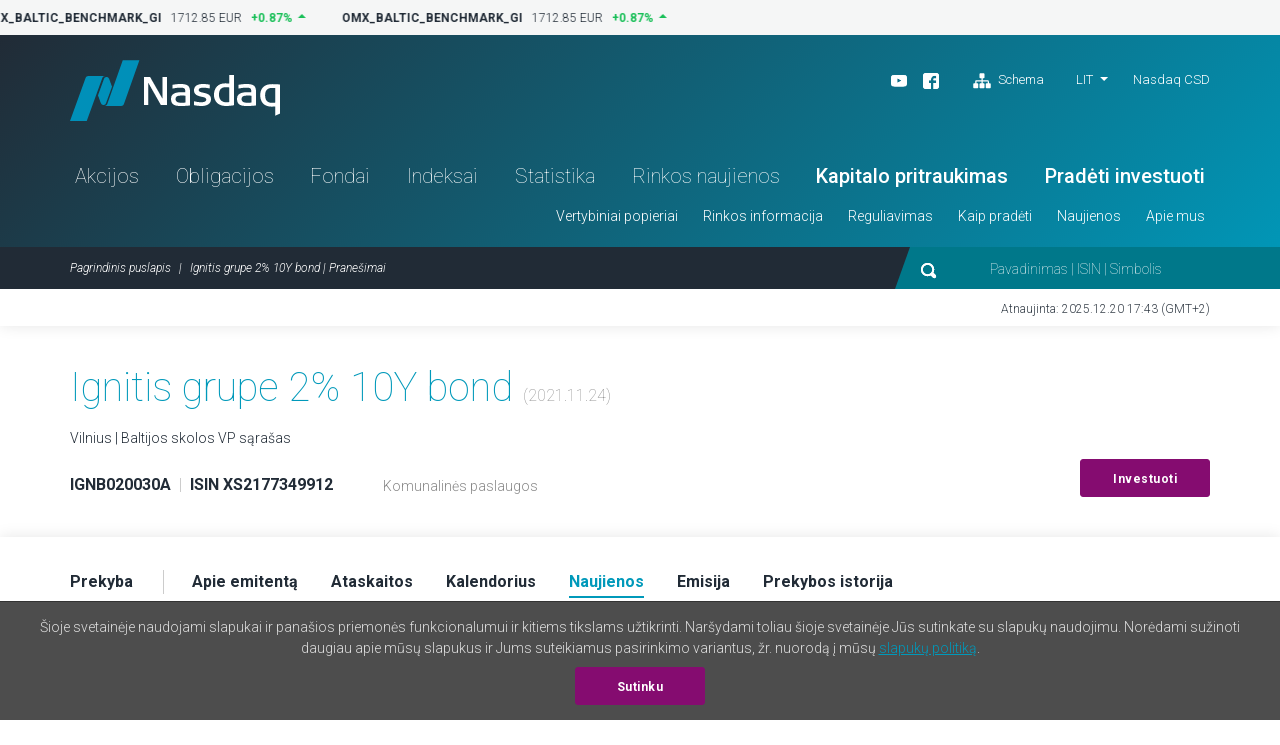

--- FILE ---
content_type: text/html; charset=UTF-8
request_url: https://nasdaqbaltic.com/statistics/lt/instrument/XS2177349912/news?date=2021-11-24
body_size: 6038
content:

<!DOCTYPE html>
<!--[if IE 8 ]><html class="no-js oldie ie8"> <![endif]-->
<!--[if IE 9 ]><html class="no-js oldie ie9"> <![endif]-->
<!--[if (gte IE 9)|!(IE)]><!--><html class="no-js" lang="lt"> <!--<![endif]-->
<head>
	<meta charset="utf-8" />
	<title>Ignitis grupe 2% 10Y bond | Pranešimai &mdash; Nasdaq Baltijos birža</title>
	<meta name="viewport" content="width=device-width, initial-scale=1, maximum-scale=1">
	<meta name="google-site-verification" content="TV6j5F64voeHAE_t_Ub3jmfD2PYnWE4Y3v8zSDO5XOg" />
	<meta name="twitter:image" content="https://nasdaqbaltic.com/static2/ico/mstile-150x150.png" />
	<meta property="og:image" content="https://nasdaqbaltic.com/static2/ico/og_image_social.png">

	<link rel="shortcut icon" href="/favicon.ico" />
	<link rel="apple-touch-icon" sizes="180x180" href="/static2/ico/apple-touch-icon.png">
	<link rel="icon" type="image/png" sizes="32x32" href="/static2/ico/favicon-32x32.png">
	<link rel="icon" type="image/png" sizes="16x16" href="/static2/ico/favicon-16x16.png">
	<link rel="manifest" href="/static2/ico/site.webmanifest">
	<link rel="mask-icon" href="/static2/ico/safari-pinned-tab.svg" color="#5bbad5">
	<meta name="msapplication-TileColor" content="#da532c">
	<meta name="msapplication-config" content="/static2/ico/browserconfig.xml">
	<meta name="theme-color" content="#ffffff">

	<link rel="stylesheet" href="/static2/js/bootstrap/css/bootstrap.min.201.css">
	
	
	<link rel="stylesheet" href="/static2/main.201.css">

	<script src="/static2/js/modernizr.201.js"></script>
</head>
<body class="site-lt" >



<!-- ticker desktop -->
<div class="ticker-container">
</div>

<header class="header-container" id="header">

  <div class="container">
	<div class="row">
	  <div class="col-12">
		<div class="header-top">
		  <a href="/lt" class="logo">Nasdaq</a>
		  <div class="smaller-header">
			<!-- <div class="tradingclose">5h 03m 22s<span>until close</span></div> -->
			<div class="mobile-langs-dropdown dropdown show">
			  <a class="dropdown-toggle text-uppercase" href="#" role="button" id="mobile-langs" data-toggle="dropdown" aria-haspopup="true" aria-expanded="false">
			    LIT			  </a>
			  <div class="dropdown-menu" aria-labelledby="mobile-langs">
														<a href="/statistics/en/instrument/XS2177349912/news?date=2021-11-24" class="dropdown-item text-uppercase">ENG</a>
																			<a href="/statistics/et/instrument/XS2177349912/news?date=2021-11-24" class="dropdown-item text-uppercase">EST</a>
																			<a href="/statistics/lv/instrument/XS2177349912/news?date=2021-11-24" class="dropdown-item text-uppercase">LAT</a>
																					  </div>
			</div>

			<a href="#" class="trigger-search"><img src="/static2/img/search.svg" alt="search"></a>
			<a href="#" class="trigger-menu"><img src="/static2/img/ico-menu.svg" alt="menu"></a>
		  </div>
		  <div class="header-top-right">
			<div class="header-top-right-three">
				<div class="header-social"><ul><li><a target="_blank" href="https://www.youtube.com/channel/UCONNkXzMBXciIlAIYVi3jYQ/videos"><img alt="youtube" src="/static2/img/ico-youtube-white.svg"></a></li><li><a target="_blank" href="https://www.facebook.com/NASDAQVilnius/"><img alt="facebook" src="/static2/img/ico-fb-white.svg"></a></li>                    <li class="ml-3"><a href="#sitemap" onclick="App.UI.scrollIntoView($('footer .row:first'), 500, 60); return false;"                    ><img class="pr-1" alt="Schema" src="/static2/img/ico-sitemap.svg">                    Schema                </a>            </li>        </ul></div>
				<div class="lang-nav dropdown show">
					<ul>
					  <li>
						<a class="dropdown-toggle" href="/statistics/lt/instrument/XS2177349912/news?date=2021-11-24" 
							role="button" id="desktop-langs" data-toggle="dropdown" 
							title="Lietuviškai"
							>LIT</a>
						<ul class="dropdown-menu" aria-labelledby="desktop-langs">
																					<li><a href="/statistics/en/instrument/XS2177349912/news?date=2021-11-24" 
									class="dropdown-item"
									title="English"
									>ENG</a></li>
																												<li><a href="/statistics/et/instrument/XS2177349912/news?date=2021-11-24" 
									class="dropdown-item"
									title="Eesti"
									>EST</a></li>
																												<li><a href="/statistics/lv/instrument/XS2177349912/news?date=2021-11-24" 
									class="dropdown-item"
									title="Latviešu valoda"
									>LAT</a></li>
																																</ul>
					  </li>
					</ul>
				</div>
				<a href="https://nasdaqcsd.com/lithuania/lt/" target="_blank" class="ncsd-link">Nasdaq CSD</a>
			</div>
			<!-- <div class="trading-closes">Trading day closes in: 5h 03m 22s</div> -->
		  </div>
		</div>
		<ul class="header-nav"><li class="a-statistics-shares"><a href="/statistics/lt/shares">Akcijos</a></li><li class="a-statistics-bonds"><a href="/statistics/lt/bonds">Obligacijos</a></li><li class="a-statistics-funds"><a href="/statistics/lt/funds">Fondai</a></li><li class="a-statistics-charts"><a href="/statistics/lt/charts">Indeksai</a></li><li class="a-statistics-statistics"><a href="/statistics/lt/statistics">Statistika</a></li><li class="a-statistics-news"><a href="/statistics/lt/news">Rinkos naujienos</a></li><li class="medium"><a href="http://nasdaqbaltic.com/lt/kaip-pradeti/kapitalo-pritraukimas/">Kapitalo pritraukimas</a></li><li class="medium"><a href="http://nasdaqbaltic.com/lt/kaip-pradeti/pradeti-investuoti/">Pradėti investuoti</a></li></ul><ul class="header-smallnav"><li class=""><a href="javascript:void(0)"  class="elementOpener" data-close-selector=".submenu.active:not(#submenu-507)" data-toggle-selector="#submenu-507">Vertybiniai popieriai</a></li><li class=""><a href="javascript:void(0)"  class="elementOpener" data-close-selector=".submenu.active:not(#submenu-518)" data-toggle-selector="#submenu-518">Rinkos informacija</a></li><li class=""><a href="javascript:void(0)"  class="elementOpener" data-close-selector=".submenu.active:not(#submenu-539)" data-toggle-selector="#submenu-539">Reguliavimas</a></li><li class=""><a href="javascript:void(0)"  class="elementOpener" data-close-selector=".submenu.active:not(#submenu-542)" data-toggle-selector="#submenu-542">Kaip pradėti</a></li><li class=""><a href="javascript:void(0)"  class="elementOpener" data-close-selector=".submenu.active:not(#submenu-549)" data-toggle-selector="#submenu-549">Naujienos</a></li><li class=""><a href="javascript:void(0)"  class="elementOpener" data-close-selector=".submenu.active:not(#submenu-553)" data-toggle-selector="#submenu-553">Apie mus</a></li></ul>	 </div>
	</div>
  </div>


  <div class="header-btm">
	<div class="container">
	  <div class="row">
		<div class="col-12">

			<div class="header-btm-inner">
			 <ol class="breadcrumb">
			  <li class="breadcrumb-item"><a href="/lt" title="Pagrindinis puslapis">Pagrindinis puslapis</a></li>
			  <li class="breadcrumb-item active">Ignitis grupe 2% 10Y bond | Pranešimai</li>
			 </ol>
			 <div class="header-search">
			  <form action="/lt">
			   <input type="submit" class="submit-hidden" tabindex="-1">
			   <img src="/static2/img/search.svg" class="trigger-search-desktop"><input type="text" name="s" value="" placeholder="Pavadinimas | ISIN | Simbolis">
			  </form>
			 </div>
			</div>

		</div>
	  </div>
	</div>
  </div>


<div class="submenu" id="submenu-507" data-open-method="slide"  data-close-method="slide"><div class="container"><div class="row"><div class="col-md-4"><h3>Akcijos</h3><ul><li><a href="/statistics/lt/shares">Akcijų prekybos sąrašai</a></li><li><a href="/statistics/lt/issuers">Emitentų sąrašas</a></li><li><a href="/statistics/lt/dividends">Dividendai ir kitos išmokos</a></li></ul></div><div class="col-md-4"><h3>Obligacijos</h3><ul><li><a href="/statistics/lt/bonds">Skolos VP sąrašas</a></li><li><a href="/statistics/lt/issuers?filter=1&#038;lists%5B%5D=BABT&#038;lists%5B%5D=BAFB">Emitentų sąrašas</a></li></ul></div><div class="col-md-4"><h3>Fondai</h3><ul><li><a href="/statistics/lt/funds">Fondų prekybos sąrašas</a></li><li><a href="/statistics/lt/issuers?filter=1&#038;lists%5B%5D=BAFU">Emitentų sąrašas</a></li><li><a href="/statistics/lt/fund_center">Fondų centras</a></li></ul></div></div></div></div><div class="submenu" id="submenu-518" data-open-method="slide"  data-close-method="slide"><div class="container"><div class="row"><div class="col-md-3"><h3>Statistika</h3><ul><li><a href="/statistics/lt/statistics">Prekybos statistika</a></li><li><a href="/statistics/lt/bulletins">Mėnesio statistika</a></li><li><a href="/statistics/lt/capitalization">Rinkos kapitalizacija</a></li><li><a href="/statistics/lt/trading_activity">Narių prekybos veikla</a></li></ul></div><div class="col-md-3"><h3>Prekyba</h3><ul><li><a href="http://nasdaqbaltic.com/lt/rinkos-informacija/apie-rinkas/">Apie rinkas</a></li><li><a href="http://nasdaqbaltic.com/lt/rinkos-informacija/prekybos-dienos-struktura/">Prekybos dienos struktūra</a></li><li><a href="http://nasdaqbaltic.com/lt/rinkos-informacija/kainos-kitimo-zingsnis-ir-pilnas-pavedimu-lotas/">Kainos kitimo žingsnis ir pilnas pavedimų lotas</a></li><li><a href="http://nasdaqbaltic.com/lt/rinkos-informacija/rinkos-formuotojai/">Rinkos formuotojai</a></li><li><a href="http://nasdaqbaltic.com/lt/rinkos-informacija/rinkos-informacijos-produktai/">Rinkos informacijos produktai</a></li><li><a href="/statistics/lt/calendar">Investuotojo kalendorius</a></li><li><a href="/statistics/lv/calendar?holidays=1">Prekybos dienų kalendorius</a></li></ul></div><div class="col-md-3"><h3>Indeksai</h3><ul><li><a href="/statistics/lt/charts">Indeksai</a></li><li><a href="http://nasdaqbaltic.com/lt/rinkos-informacija/apie-indeksus/">Apie indeksus</a></li></ul></div><div class="col-md-3"><h3>Aukcionai</h3><ul><li><a href="/statistics/lt/auctions_rig">Rygos aukcionai</a></li><li><a href="/statistics/lt/auctions_vln/govdebt">Vilniaus aukcionai</a></li></ul></div></div></div></div><div class="submenu" id="submenu-539" data-open-method="slide"  data-close-method="slide"><div class="container"><div class="row"><div class="col-md-6"><h3>Taisyklės ir nuostatos</h3><ul><li><a href="http://nasdaqbaltic.com/lt/reguliavimas/nasdaq-vilnius/">Nasdaq Vilnius</a></li><li><a href="/market-regulation/nasdaq-riga-rules/">Nasdaq Riga</a></li><li><a href="/market-regulation/nasdaq-tallinn-rules/">Nasdaq Tallinn</a></li><li><a href="http://nasdaqbaltic.com/lt/reguliavimas/gdpr/">GDPR</a></li></ul></div><div class="col-md-6"><h3>Priežiūra</h3><ul><li><a href="http://nasdaqbaltic.com/lt/reguliavimas/prieziura/">Rinkos priežiūra</a></li></ul></div></div></div></div><div class="submenu" id="submenu-542" data-open-method="slide"  data-close-method="slide"><div class="container"><div class="row"><div class="col-md-3"><h3>Įmonėms</h3><ul><li><a href="http://nasdaqbaltic.com/lt/kaip-pradeti/kapitalo-pritraukimas/">Kapitalo pritraukimas</a></li></ul></div><div class="col-md-3"><h3>Investuotojams</h3><ul><li><a href="http://nasdaqbaltic.com/lt/kaip-pradeti/pradeti-investuoti/">Pradėti investuoti</a></li></ul></div><div class="col-md-3"><h3>Nariams</h3><ul><li><a href="http://nasdaqbaltic.com/lt/kaip-pradeti/tapkite-nariu/">Tapkite nariu</a></li><li><a href="/statistics/lt/members">Nariai</a></li></ul></div><div class="col-md-3"><h3>First North sertifikuotiems PATARĖJAMS</h3><ul><li><a href="http://nasdaqbaltic.com/lt/kaip-pradeti/331-2/">Tapk patarėju</a></li><li><a href="http://nasdaqbaltic.com/lt/kaip-pradeti/first-north-sertifikuoti-patarejai/">Patarėjų sąrašas</a></li></ul></div></div></div></div><div class="submenu" id="submenu-549" data-open-method="slide"  data-close-method="slide"><div class="container"><div class="row"><div class="col-md-4"><h3>Nasdaq naujienos</h3><ul><li><a href="http://nasdaqbaltic.com/lt/svarbiausios-naujienos/">Svarbiausios naujienos</a></li></ul></div><div class="col-md-4"><h3>Emitento naujienos</h3><ul><li><a href="/statistics/lt/news">Rinkos pranešimai</a></li></ul></div><div class="col-md-4"><h3>Kalendorius</h3><ul><li><a href="/statistics/lt/calendar">Investuotojo kalendorius</a></li></ul></div></div></div></div><div class="submenu" id="submenu-553" data-open-method="slide"  data-close-method="slide"><div class="container"><div class="row"><div class="col-md-6"><h3>Nasdaq Baltijos rinkoje</h3><ul><li><a href="http://nasdaqbaltic.com/lt/apie-mus/apie-nasdaq-baltic/">Apie Nasdaq Baltic</a></li><li><a href="http://nasdaqbaltic.com/lt/apie-mus/kontaktai/">Kontaktai</a></li></ul></div><div class="col-md-6"><h3>Biurai</h3><ul><li><a href="http://nasdaqbaltic.com/lt/apie-mus/nasdaq-vilnius/">Nasdaq Vilnius</a></li><li><a href="http://nasdaqbaltic.com/lt/apie-mus/nasdaq-tallinn/">Nasdaq Tallinn</a></li><li><a href="http://nasdaqbaltic.com/lt/apie-mus/nasdaq-riga/">Nasdaq Riga</a></li></ul></div></div></div></div>

</header> <!-- #header -->  

<section class="lastupdate">
  <div class="container">
 	<div class="row">
      <div class="col-12">
      	        <p>Atnaujinta: 2025.12.20 17:43 (GMT+2)</p>
      </div>
    </div>
  </div>
</section> <!-- #lastupdate -->


<section class="block padding0 sharelist-top">
  <div class="container">

	<div class="row">
	  <div class="col-12">
		<div class="sharelist-top-left padding40">
		  <div class="sharelist-top-left-heading textonly">
			<h1 class="big-title">Ignitis grupe 2% 10Y bond									<span class="text16 text-muted text-thin">(2021.11.24)</span>
											</h1>
				<p>
											Vilnius | Baltijos skolos VP sąrašas									</p>
		  </div>
		  <div class="sharelist-top-company">
			<div class="sharelist-top-company-left mobile-alt">
								<p class="text16">
					<strong>IGNB020030A</strong> 
					<span class="text-muted text-thin">&nbsp;|&nbsp;</span> 
					<strong>ISIN XS2177349912</strong>
				</p>

									<p class="infobadge d-flex align-items-center gap-1rem">
										</p>

											<p class="text-grey">
							Komunalinės paslaugos													</p>
												</div>
			<div class="sharelist-top-company-right">
													<a href="/lt/kaip-pradeti/pradeti-investuoti/" class="btn btn-primary">Investuoti</a>
							</div>
		  </div>
		</div>
	  </div>
	</div>

  </div> <!-- #container -->
</section> <!-- #block -->

<section class="sharelist-tabmenu">
  <div class="container">
		<div class="row">
	  <div class="col-12">
		<ul>
							<li><a 
						href="/statistics/lt/instrument/XS2177349912/trading?date=2021-11-24"
						old-href="#trading" 
										><strong>Prekyba</strong></a></li>
							<li><a 
						href="/statistics/lt/instrument/XS2177349912/company?date=2021-11-24"
						old-href="#company" 
										><strong>Apie emitentą</strong></a></li>
							<li><a 
						href="/statistics/lt/instrument/XS2177349912/reports?date=2021-11-24"
						old-href="#reports" 
										><strong>Ataskaitos</strong></a></li>
							<li><a 
						href="/statistics/lt/instrument/XS2177349912/calendar?date=2021-11-24"
						old-href="#calendar" 
										><strong>Kalendorius</strong></a></li>
							<li><a 
						href="/statistics/lt/instrument/XS2177349912/news?date=2021-11-24"
						old-href="#news" 
											class="active"
										><strong>Naujienos</strong></a></li>
							<li><a 
						href="/statistics/lt/instrument/XS2177349912/security?date=2021-11-24"
						old-href="#security" 
										><strong>Emisija</strong></a></li>
							<li><a 
						href="/statistics/lt/instrument/XS2177349912/historical?date=2021-11-24"
						old-href="#historical" 
										><strong>Prekybos istorija</strong></a></li>
					</ul>
	  </div>
	</div>
  </div>
</section> <!-- #sharelist-tabmenu -->


 <section class="block latest-market">
    <div class="container">

      <div class="row">
        <div class="col-8">
          <h2 class="block-title">Pranešimai</h2>
        </div>
                  <div class="col-4 text-right">
              <a href="https://subscribe.news.eu.nasdaq.com/cdsPublic/createSubscriptionsWizard.action?site=baltic&amp;request_locale=lt" 
                target="_blank" 
                data-toggle="tooltip"
                title="Sužinokite naujausias Baltijos rinkoje listinguojamų įmonių naujienas"
                class="btn btn-primary">Užsisakyti naujienas</a>
          </div>
              </div>

        
        <div id="news_list"></div>      
        <script type="text/template7" id="template-news_list" >
          {{#if count}}

            {{#each newsYearsList}}
              <div class="row margintop30">
                <div class="col-12">
                    <h2 class="block-title">{{year}}</h2>
                </div>
              </div>
                 <div class="row">
                    <div class="col-12">

                                <div class="events-table table-responsive marketnews-table">
          <table class="table">
            <thead>
            <tr>
              <th class="text-center" scope="col">Diena</th>
              <th class="text-center" scope="col">Laikas</th>
              <th scope="col">Naujienos</th>
              <th class="text-right hide-mobile" scope="col">Dokumentai</th>
                            <th class="text-right hide-mobile" scope="col">Kalba</th>
            </tr>
            </thead>
            <tbody>
              {{#each news}}
              <tr>
                <td class="text-center">
                  <span class="text20">{{ dt.j }}</span>
                  <br>{{dt.M}}
                                    </td>
                <td class="text-center">
                  <span class="text-grey">{{ dt.G }}:{{ dt.i }}</span>
                  <br><span class="badge badge-primary">{{ dt.ago }}</span>
                </td>
                <td class="text16"><a href="{{ messageUrl }}" 
                  target="_blank" class="bold news-track">{{ headline }}</a>
                </td>                    
                <td class="text-right hide-mobile">
                {{#each attachment}}
                  <a title="{{ fileName }}" data-toggle="tooltip" href="{{ attachmentUrl }}"
                  target="_blank" class="news-track attachment"
                    ><span class="avatar"><img src="/static2/img/ico-download.svg"></span></a>
                {{/each}}
                </td>
                                <td class="text-right hide-mobile related">
                  {{#each langLinks}}
                      <a href="{{ link }}"
                        target="_blank"
                        >{{ lang }}</a>
                  {{/each}}
                </td>
              </tr>
              {{/each}}
            </tbody>
          </table>
          </div>          
                  </div>
               </div>
            {{/each}}

            <p class="text-left text-center-mob mt-3"><a 
                href="/statistics/lt/news?issuer=Ignitis+grup%C4%97"
                                >Daugiau</a>
            </p>

          {{else}}
                          <p class="px-2 py-2">Nerasta</p>
                      {{/if}}

        </script>

       </div>
      </div>

  </div> <!-- #container -->
</section> <!-- #block -->



<footer>
    <div class="container">    <div class="row">      <div class="col-12">        <div class="footer-content"><div class="footer-block">            <h3>Vertybiniai popieriai</h3><h3>Akcijos</h3><ul><li><a href="/statistics/lt/shares">Akcijų prekybos sąrašai</a></li><li><a href="/statistics/lt/issuers">Emitentų sąrašas</a></li><li><a href="/statistics/lt/dividends">Dividendai ir kitos išmokos</a></li></ul><h3>Obligacijos</h3><ul><li><a href="/statistics/lt/bonds">Skolos VP sąrašas</a></li><li><a href="/statistics/lt/issuers?filter=1&#038;lists%5B%5D=BABT&#038;lists%5B%5D=BAFB">Emitentų sąrašas</a></li></ul><h3>Fondai</h3><ul><li><a href="/statistics/lt/funds">Fondų prekybos sąrašas</a></li><li><a href="/statistics/lt/issuers?filter=1&#038;lists%5B%5D=BAFU">Emitentų sąrašas</a></li><li><a href="/statistics/lt/fund_center">Fondų centras</a></li></ul></div><div class="footer-block">            <h3>Rinkos informacija</h3><h3>Statistika</h3><ul><li><a href="/statistics/lt/statistics">Prekybos statistika</a></li><li><a href="/statistics/lt/bulletins">Mėnesio statistika</a></li><li><a href="/statistics/lt/capitalization">Rinkos kapitalizacija</a></li><li><a href="/statistics/lt/trading_activity">Narių prekybos veikla</a></li></ul><h3>Prekyba</h3><ul><li><a href="http://nasdaqbaltic.com/lt/rinkos-informacija/apie-rinkas/">Apie rinkas</a></li><li><a href="http://nasdaqbaltic.com/lt/rinkos-informacija/prekybos-dienos-struktura/">Prekybos dienos struktūra</a></li><li><a href="http://nasdaqbaltic.com/lt/rinkos-informacija/kainos-kitimo-zingsnis-ir-pilnas-pavedimu-lotas/">Kainos kitimo žingsnis ir pilnas pavedimų lotas</a></li><li><a href="http://nasdaqbaltic.com/lt/rinkos-informacija/rinkos-formuotojai/">Rinkos formuotojai</a></li><li><a href="http://nasdaqbaltic.com/lt/rinkos-informacija/rinkos-informacijos-produktai/">Rinkos informacijos produktai</a></li><li><a href="/statistics/lt/calendar">Investuotojo kalendorius</a></li><li><a href="/statistics/lv/calendar?holidays=1">Prekybos dienų kalendorius</a></li></ul><h3>Indeksai</h3><ul><li><a href="/statistics/lt/charts">Indeksai</a></li><li><a href="http://nasdaqbaltic.com/lt/rinkos-informacija/apie-indeksus/">Apie indeksus</a></li></ul><h3>Aukcionai</h3><ul><li><a href="/statistics/lt/auctions_rig">Rygos aukcionai</a></li><li><a href="/statistics/lt/auctions_vln/govdebt">Vilniaus aukcionai</a></li></ul></div><div class="footer-block">            <h3>Reguliavimas</h3><h3>Taisyklės ir nuostatos</h3><ul><li><a href="http://nasdaqbaltic.com/lt/reguliavimas/nasdaq-vilnius/">Nasdaq Vilnius</a></li><li><a href="/market-regulation/nasdaq-riga-rules/">Nasdaq Riga</a></li><li><a href="/market-regulation/nasdaq-tallinn-rules/">Nasdaq Tallinn</a></li><li><a href="http://nasdaqbaltic.com/lt/reguliavimas/gdpr/">GDPR</a></li></ul><h3>Priežiūra</h3><ul><li><a href="http://nasdaqbaltic.com/lt/reguliavimas/prieziura/">Rinkos priežiūra</a></li></ul></div><div class="footer-block">            <h3>Kaip pradėti</h3><h3>Įmonėms</h3><ul><li><a href="http://nasdaqbaltic.com/lt/kaip-pradeti/kapitalo-pritraukimas/">Kapitalo pritraukimas</a></li></ul><h3>Investuotojams</h3><ul><li><a href="http://nasdaqbaltic.com/lt/kaip-pradeti/pradeti-investuoti/">Pradėti investuoti</a></li></ul><h3>Nariams</h3><ul><li><a href="http://nasdaqbaltic.com/lt/kaip-pradeti/tapkite-nariu/">Tapkite nariu</a></li><li><a href="/statistics/lt/members">Nariai</a></li></ul><h3>First North sertifikuotiems PATARĖJAMS</h3><ul><li><a href="http://nasdaqbaltic.com/lt/kaip-pradeti/331-2/">Tapk patarėju</a></li><li><a href="http://nasdaqbaltic.com/lt/kaip-pradeti/first-north-sertifikuoti-patarejai/">Patarėjų sąrašas</a></li></ul></div><div class="footer-block">            <h3>Naujienos</h3><h3>Nasdaq naujienos</h3><ul><li><a href="http://nasdaqbaltic.com/lt/svarbiausios-naujienos/">Svarbiausios naujienos</a></li></ul><h3>Emitento naujienos</h3><ul><li><a href="/statistics/lt/news">Rinkos pranešimai</a></li></ul><h3>Kalendorius</h3><ul><li><a href="/statistics/lt/calendar">Investuotojo kalendorius</a></li></ul>            <h3>Apie mus</h3><h3>Nasdaq Baltijos rinkoje</h3><ul><li><a href="http://nasdaqbaltic.com/lt/apie-mus/apie-nasdaq-baltic/">Apie Nasdaq Baltic</a></li><li><a href="http://nasdaqbaltic.com/lt/apie-mus/kontaktai/">Kontaktai</a></li></ul><h3>Biurai</h3><ul><li><a href="http://nasdaqbaltic.com/lt/apie-mus/nasdaq-vilnius/">Nasdaq Vilnius</a></li><li><a href="http://nasdaqbaltic.com/lt/apie-mus/nasdaq-tallinn/">Nasdaq Tallinn</a></li><li><a href="http://nasdaqbaltic.com/lt/apie-mus/nasdaq-riga/">Nasdaq Riga</a></li></ul></div>        </div>      </div>    </div>  </div>	
  <div class="footer-btm">
    <div class="container">
      <div class="row">
        <div class="col-12">
          <ul><li><a href="http://nasdaqbaltic.com/lt/disclaimer-lt/">Disclaimer</a></li><li><a href="https://business.nasdaq.com/privacy-statement/">Privacy Policy</a></li></ul>        </div>
      </div>
    </div>
  </div>
</footer>

<div class="mobile-menu d-block d-sm-none">
	  <ul class="mobile-nav-main"><li class="a-statistics-shares"><a href="/statistics/lt/shares">Akcijos</a></li><li class="a-statistics-bonds"><a href="/statistics/lt/bonds">Obligacijos</a></li><li class="a-statistics-funds"><a href="/statistics/lt/funds">Fondai</a></li><li class="a-statistics-charts"><a href="/statistics/lt/charts">Indeksai</a></li><li class="a-statistics-statistics"><a href="/statistics/lt/statistics">Statistika</a></li><li class="a-statistics-news"><a href="/statistics/lt/news">Rinkos naujienos</a></li><li class="medium"><a href="http://nasdaqbaltic.com/lt/kaip-pradeti/kapitalo-pritraukimas/">Kapitalo pritraukimas</a></li><li class="medium"><a href="http://nasdaqbaltic.com/lt/kaip-pradeti/pradeti-investuoti/">Pradėti investuoti</a></li></ul><div class="mobile-nav"><h4>Vertybiniai popieriai</h4><div><h5>Akcijos</h5><ul><li><a href="/statistics/lt/shares">Akcijų prekybos sąrašai</a></li><li><a href="/statistics/lt/issuers">Emitentų sąrašas</a></li><li><a href="/statistics/lt/dividends">Dividendai ir kitos išmokos</a></li></ul><h5>Obligacijos</h5><ul><li><a href="/statistics/lt/bonds">Skolos VP sąrašas</a></li><li><a href="/statistics/lt/issuers?filter=1&#038;lists%5B%5D=BABT&#038;lists%5B%5D=BAFB">Emitentų sąrašas</a></li></ul><h5>Fondai</h5><ul><li><a href="/statistics/lt/funds">Fondų prekybos sąrašas</a></li><li><a href="/statistics/lt/issuers?filter=1&#038;lists%5B%5D=BAFU">Emitentų sąrašas</a></li><li><a href="/statistics/lt/fund_center">Fondų centras</a></li></ul></div><h4>Rinkos informacija</h4><div><h5>Statistika</h5><ul><li><a href="/statistics/lt/statistics">Prekybos statistika</a></li><li><a href="/statistics/lt/bulletins">Mėnesio statistika</a></li><li><a href="/statistics/lt/capitalization">Rinkos kapitalizacija</a></li><li><a href="/statistics/lt/trading_activity">Narių prekybos veikla</a></li></ul><h5>Prekyba</h5><ul><li><a href="http://nasdaqbaltic.com/lt/rinkos-informacija/apie-rinkas/">Apie rinkas</a></li><li><a href="http://nasdaqbaltic.com/lt/rinkos-informacija/prekybos-dienos-struktura/">Prekybos dienos struktūra</a></li><li><a href="http://nasdaqbaltic.com/lt/rinkos-informacija/kainos-kitimo-zingsnis-ir-pilnas-pavedimu-lotas/">Kainos kitimo žingsnis ir pilnas pavedimų lotas</a></li><li><a href="http://nasdaqbaltic.com/lt/rinkos-informacija/rinkos-formuotojai/">Rinkos formuotojai</a></li><li><a href="http://nasdaqbaltic.com/lt/rinkos-informacija/rinkos-informacijos-produktai/">Rinkos informacijos produktai</a></li><li><a href="/statistics/lt/calendar">Investuotojo kalendorius</a></li><li><a href="/statistics/lv/calendar?holidays=1">Prekybos dienų kalendorius</a></li></ul><h5>Indeksai</h5><ul><li><a href="/statistics/lt/charts">Indeksai</a></li><li><a href="http://nasdaqbaltic.com/lt/rinkos-informacija/apie-indeksus/">Apie indeksus</a></li></ul><h5>Aukcionai</h5><ul><li><a href="/statistics/lt/auctions_rig">Rygos aukcionai</a></li><li><a href="/statistics/lt/auctions_vln/govdebt">Vilniaus aukcionai</a></li></ul></div><h4>Reguliavimas</h4><div><h5>Taisyklės ir nuostatos</h5><ul><li><a href="http://nasdaqbaltic.com/lt/reguliavimas/nasdaq-vilnius/">Nasdaq Vilnius</a></li><li><a href="/market-regulation/nasdaq-riga-rules/">Nasdaq Riga</a></li><li><a href="/market-regulation/nasdaq-tallinn-rules/">Nasdaq Tallinn</a></li><li><a href="http://nasdaqbaltic.com/lt/reguliavimas/gdpr/">GDPR</a></li></ul><h5>Priežiūra</h5><ul><li><a href="http://nasdaqbaltic.com/lt/reguliavimas/prieziura/">Rinkos priežiūra</a></li></ul></div><h4>Kaip pradėti</h4><div><h5>Įmonėms</h5><ul><li><a href="http://nasdaqbaltic.com/lt/kaip-pradeti/kapitalo-pritraukimas/">Kapitalo pritraukimas</a></li></ul><h5>Investuotojams</h5><ul><li><a href="http://nasdaqbaltic.com/lt/kaip-pradeti/pradeti-investuoti/">Pradėti investuoti</a></li></ul><h5>Nariams</h5><ul><li><a href="http://nasdaqbaltic.com/lt/kaip-pradeti/tapkite-nariu/">Tapkite nariu</a></li><li><a href="/statistics/lt/members">Nariai</a></li></ul><h5>First North sertifikuotiems PATARĖJAMS</h5><ul><li><a href="http://nasdaqbaltic.com/lt/kaip-pradeti/331-2/">Tapk patarėju</a></li><li><a href="http://nasdaqbaltic.com/lt/kaip-pradeti/first-north-sertifikuoti-patarejai/">Patarėjų sąrašas</a></li></ul></div><h4>Naujienos</h4><div><h5>Nasdaq naujienos</h5><ul><li><a href="http://nasdaqbaltic.com/lt/svarbiausios-naujienos/">Svarbiausios naujienos</a></li></ul><h5>Emitento naujienos</h5><ul><li><a href="/statistics/lt/news">Rinkos pranešimai</a></li></ul><h5>Kalendorius</h5><ul><li><a href="/statistics/lt/calendar">Investuotojo kalendorius</a></li></ul></div><h4>Apie mus</h4><div><h5>Nasdaq Baltijos rinkoje</h5><ul><li><a href="http://nasdaqbaltic.com/lt/apie-mus/apie-nasdaq-baltic/">Apie Nasdaq Baltic</a></li><li><a href="http://nasdaqbaltic.com/lt/apie-mus/kontaktai/">Kontaktai</a></li></ul><h5>Biurai</h5><ul><li><a href="http://nasdaqbaltic.com/lt/apie-mus/nasdaq-vilnius/">Nasdaq Vilnius</a></li><li><a href="http://nasdaqbaltic.com/lt/apie-mus/nasdaq-tallinn/">Nasdaq Tallinn</a></li><li><a href="http://nasdaqbaltic.com/lt/apie-mus/nasdaq-riga/">Nasdaq Riga</a></li></ul></div>  </div>	
</div>

<div class="mobile-search">
  <div class="mobile-search-content">
  	<form action="/lt" method="get">
    <input type="text" name="s" value="" placeholder="Pavadinimas | ISIN | Simbolis">
    <button type="button"><img src="/static2/img/ico-search-mobile.svg" alt="search"></button>
    </form>
  </div>
</div>

<script src="/static2/js/jquery-3.7.0.min.201.js"></script>
<script src="/static2/js/bootstrap/js/bootstrap.bundle.min.201.js"></script>
<script src="/static2/js/jquery.marquee.min.201.js"></script>
<script src="/static2/js/js.cookie.201.js"></script>
<script src="/static2/js/nasdaq_app.201.js"></script>
<script>
App.lang = 'lt';
App.News.url = "https:\/\/api.news.eu.nasdaq.com\/news\/";
App.UTC_EET_OFFSET_SEC = 7200;

App.init();
$(function(){
	App.initReady();
});
</script>

    <script src="/static2/js/template7/template7.min.201.js"></script>
    <script>
        var InstrumentNews = {
            init: function(){
                this.loadNews()
            },
            loadNews: function(){
                let $news_list = $('#news_list')
                if(!$news_list[0]){
                    return
                }
                let opts = {"num":25,"start":false,"end":false,"start_y":null,"start_m":null,"start_d":null,"end_y":null,"end_m":null,"end_d":null,"fromDate":0,"toDate":0};
                let conf = {
                    limit: opts.num,
                    company: "Ignitis grup\u0117",
                    releaseMarket: App.News.releaseMarkets,
                                    };
                if(opts.fromDate){
                    conf.fromDate = opts.fromDate;
                }
                if(opts.toDate){
                    conf.toDate = opts.toDate;
                }
                return App.News.queryAction(conf).then(function(res){
                    if(!res){
                        return
                    }
                    let tpl = Template7.compile($('#template-news_list').html())

                    let data = {
                        count: 0, 
                        newsYearsList: [], 
                    }
                    if(res){
                        let year
                        data.count = res.count
                        let yearsNews = res.news.reduce(function(acc, cur){
                          year = cur.dt.Y
                          if(!(year in acc)){
                            acc[year] = []
                          }
                          acc[year].push(cur)
                          return acc
                        }, {})
                        data.newsYearsList = Object.keys(yearsNews).sort().reverse().map(function(year){
                          return {
                            year: year,
                            news: yearsNews[year]
                          }
                        })
                    }
                    $news_list.replaceWith(tpl(data))
                })
            },
        };
        InstrumentNews.init();
    </script>


<script async src="https://www.googletagmanager.com/gtag/js?id=UA-839294-1"></script>
<script>
  window.dataLayer = window.dataLayer || [];
  function gtag(){dataLayer.push(arguments);}
  gtag('js', new Date());

  gtag('config', 'UA-839294-1');
</script>
<script async src="https://www.googletagmanager.com/gtag/js?id=G-FQNN41TCHZ"></script>
<script>
  window.dataLayer = window.dataLayer || [];
  function gtag(){dataLayer.push(arguments);}
  gtag('js', new Date());

  gtag('config', 'G-FQNN41TCHZ');
</script>

<script type="text/javascript" src="/_Incapsula_Resource?SWJIYLWA=719d34d31c8e3a6e6fffd425f7e032f3&ns=2&cb=1919197591" async></script></body>
</html>


--- FILE ---
content_type: text/css
request_url: https://nasdaqbaltic.com/static2/main.201.css
body_size: 20062
content:
@import url('https://fonts.googleapis.com/css2?family=Roboto:ital,wght@0,100;0,300;0,400;0,500;0,700;0,900;1,100;1,300;1,400;1,500;1,700;1,900&display=swap');

body {
	background: #fff;
	font-family: 'Roboto', 'Helvetica', arial, sans-serif;
	font-size: 14px;
	line-height: 1.5;
	color: #212B36;
	margin: 0;
	padding: 0;
	font-weight: 300;
}

a {
	color: #0099BA;
	-moz-transition: all 0.3s ease-in-out;
	-o-transition: all 0.3s ease-in-out;
	-webkit-transition: all 0.3s ease-in-out;
	-ms-transition: all 0.3s ease-in-out;
	transition: all 0.3s ease-in-out;
}
a:hover, a:focus { color: #000;text-decoration: none; }

.row { min-width: 100% }

h1, h2, h3, h4, h5, h6 { text-rendering: optimizeLegibility;font-weight: normal; }

h1 { color: #0099BA;font-size: 40px;line-height: 44px; font-weight: 100; font-family: 'Roboto', 'Helvetica', arial, sans-serif; }
h2 { color: #0099BA;font-size: 26px;line-height: 32px; font-weight: 100; font-family: 'Roboto', 'Helvetica', arial, sans-serif; }
h3 { font-size: 20px;line-height: 28px; font-weight: 700; font-family: 'Roboto', 'Helvetica', arial, sans-serif; }
.h4, h4 { font-size: 1.15rem; }
.h5, h5 { font-size: 1rem; }

h2.block-title, .block-title { color: #212B36; }
.block-title a{ color: #212B36; }
.block-title a:hover{ color: #0099BA; }

.medium {  font-weight: 500; font-family: 'Roboto', 'Helvetica', arial, sans-serif; }
b, strong, .bold { font-weight:normal; font-weight: 700; font-family: 'Roboto', 'Helvetica', arial, sans-serif; }
.black { font-weight:normal;font-family: 'Roboto', 'Helvetica', arial, sans-serif; }
i, em { font-weight: 300; }
.caps { text-transform: uppercase; }
ul, ol { list-style: none;margin: 0;padding: 0; }

.text12 { font-size:12px }
.text16 { font-size:16px }
.text18 { font-size:18px }
.text20 { font-size:20px }
.text24 { font-size:24px }

.text-thin {  font-weight: 100; font-family: 'Roboto', 'Helvetica', arial, sans-serif; }
.text-grey { color:#888888; }

.color-success { color:#19BF58 }
.color-danger { color:#E30037 }

.btn { white-space: nowrap;min-width: 130px }
.btn-primary {
	background-color: #850C70;
	border: 1px solid #850C70;
	color: #fff;
	outline: 0;
	font-size: 12px;
	 font-weight: 700; font-family: 'Roboto', 'Helvetica', arial, sans-serif;
	letter-spacing:0.5px;
	padding: 10px 15px 8px;
	border-radius:3px;
}
.btn-primary:focus, .btn-primary:hover { background-color: #0099BA;border-color:#0099BA;color: #fff;text-decoration: none; }

.btn-secondary { background-color: transparent;border:0;letter-spacing:0.5px;padding: 10px 15px 8px;font-size: 12px;color:#850C70; font-weight: 700; font-family: 'Roboto', 'Helvetica', arial, sans-serif; }

.badge { padding: 6px 10px 4px;font-size: 10px;font-weight: normal;border-radius: 15px; }
.badge-primary { background-color: #00BFD5; }
.badge-xd{ background-color: #ca0938 !important;  }
.badge-sl{ background-color: #e552cb !important;  }
.badge-sb{ background-color: #00c153 !important;  }
.badge-suspended{ 
	background-color: #ca0938 !important; 
	text-indent: -9999px;
	position: relative;
	color: #ca0938;
}
.badge-suspended:before{
	content: '';
	display: block;
	height: 3px;
	width: 10px;
	position: absolute;
	left: 50%;
	top: 50%;
	margin-left: -5px;
	margin-top: -1px;
	background-color: white;
}
.biglisttable .badge.badge-suspended{
	padding: 3px 7px 1px;
}

.biglisttable .badge-suspended:before{
	height: 2px;
	width: 6px;
	margin-left: -3px;
	margin-top: -1px;
}
/* .notecode-sb{ 
	display: inline-block;
	background-repeat: no-repeat;
	background-position: 50% 0;
	background-image:url(img/ico-notecode-sb.svg);  
	background-size: 60%;
	width: 30px;
	height: 13px;
} */
.notecode-sb {
  display: inline-block;
  height: 22px;
  width: 16px;
  background-color: #00C153;
  -webkit-mask-image: url(img/ico-notecode-sb.svg);
  mask-image: url(img/ico-notecode-sb.svg);
  -webkit-mask-repeat: no-repeat;
  mask-repeat: no-repeat;
  -webkit-mask-size: 100% 100%;
  mask-size: 100% 100%;
}
/*
.notecode-db{ 
	display: inline-block;
	background-repeat: no-repeat;
	background-position: 50% 0;
	background-image:url(img/ico-notecode-db.svg);  
	background-size: 100%;
	width: 30px;
	height: 13px;
}
*/
/* width="428" height="517" */
.notecode-db {
  display: inline-block;
  height: 20px;
  width: 17px;
  background-color: #1B1B1B;
  -webkit-mask-image: url(img/ico-notecode-db.svg);
  mask-image: url(img/ico-notecode-db.svg);
  -webkit-mask-repeat: no-repeat;
  mask-repeat: no-repeat;
  -webkit-mask-size: 100% 100%;
  mask-size: 100% 100%;
}

/*
sub, sup { font-size: 100%; }
sup { top: -1px; }
*/

.breakwords {
	white-space: pre-wrap;
	word-break: break-word;
	overflow-wrap: break-word;
	word-wrap: break-word;
	word-wrap: break-word;
	-webkit-hyphens: auto;
	-moz-hyphens: auto;
	-ms-hyphens: auto;
	-o-hyphens: auto;
	hyphens: auto;
}

.form-check-input { margin-top: .2rem; }

.lilac-link { color:#850C70; }
.download-link { display: block;padding-left:30px;background-repeat: no-repeat;background-position: 0 0;background-size: 18px;background-image:url(img/ico-download.svg); }
.ico-avatar { display: block;padding-left:30px;background-repeat: no-repeat;background-position: 0 0;background-size: 16px;background-image:url(img/ico-download.svg); }
.download-link-inline { display: inline-block;padding-left:30px;background-repeat: no-repeat;background-position: 0 0;background-size: 18px;background-image:url(img/ico-download.svg); }
.external-link-inline { display: inline-block;padding-left:30px;background-repeat: no-repeat;background-position: 2px 2px;background-size: 14px;
    background-image: url("[data-uri]"); 
}

.border-text { border-top:1px solid #CAD0DB;padding:15px 0; }

.text-muted { color: #888888!important; }

.grey-text { color:rgba(33, 43, 54, 0.9);letter-spacing: 0;text-transform: uppercase;font-size:12px; font-weight: 500; font-family: 'Roboto', 'Helvetica', arial, sans-serif; }

.margin0 { margin:0 }
.margintop0 { margin-top:0 }
.margintop30 { margin-top:30px }
.margintop50 { margin-top:50px }
.margin20 { margin:20px 0 }

.submit-hidden, .submit-hidden[type=submit]{ width: 0px; height: 0px; position: absolute; border: 0; font-size: 0; background: transparent; outline: none; color: transparent; }

.loader, .loader:before, .loader:after { border-radius: 50%; width: 2.5em; height: 2.5em; -webkit-animation-fill-mode: both; animation-fill-mode: both; -webkit-animation: load7 1.8s infinite ease-in-out; animation: load7 1.8s infinite ease-in-out; }
.loader { color: #00BFD5; font-size: 10px; margin: 80px auto; position: relative; text-indent: -9999em; -webkit-transform: translateZ(0); -ms-transform: translateZ(0); transform: translateZ(0); -webkit-animation-delay: -0.16s; animation-delay: -0.16s; }
.loader:before, .loader:after { content: ''; position: absolute; top: 0; }
.loader:before { left: -3.5em; -webkit-animation-delay: -0.32s; animation-delay: -0.32s; }
.loader:after { left: 3.5em; }
@-webkit-keyframes load7 {
		0%, 80%, 100% { box-shadow: 0 2.5em 0 -1.3em; }
		40% { box-shadow: 0 2.5em 0 0; }
}
@keyframes load7 {
		0%, 80%, 100% { box-shadow: 0 2.5em 0 -1.3em; }
		40% { box-shadow: 0 2.5em 0 0; }
}


/* Form styling */
.form-control {
	display: block;
	width: 100%;
	font-size: 14px;
	height:36px;
	border-radius: 5px;
	 font-weight: 500; font-family: 'Roboto', 'Helvetica', arial, sans-serif;
	max-width:350px;
}
.pagecontent-search-search .form-control { max-width:100%; }
.form-control:disabled, .form-control[readonly] { background-color: #fff;opacity: 1; }
.form-control.flatpickr-input { padding-right:30px;background-image: url('img/ico-arrow-down.svg');background-size: auto;background-position: calc(100% - 8px) 50%;background-repeat: no-repeat; }
.form-control.flatpickr-input.active { background-image: url('img/ico-arrow-up.svg'); }

.inlinechecks .form-group { display: inline-block;margin-right: 20px; }


/* Flatpickr */
.flatpickr-calendar { font-size: 12px;border-radius: 0; }
.flatpickr-months .flatpickr-month { height: 32px; }
.flatpickr-current-month { font-size: 15px;padding: 10px 0 0 0; }
.flatpickr-current-month span.cur-month {  font-weight: 500; font-family: 'Roboto', 'Helvetica', arial, sans-serif;font-weight: normal;text-transform: uppercase; }
span.flatpickr-weekday { font-size: 10px;color: #888888;font-family: 'Roboto', 'Helvetica', arial, sans-serif;font-weight: normal;text-transform: uppercase; }
.flatpickr-day { border:0 }
.flatpickr-day.inRange, .flatpickr-day.prevMonthDay.inRange, .flatpickr-day.nextMonthDay.inRange, .flatpickr-day.today.inRange, .flatpickr-day.prevMonthDay.today.inRange, .flatpickr-day.nextMonthDay.today.inRange, .flatpickr-day:hover, .flatpickr-day.prevMonthDay:hover, .flatpickr-day.nextMonthDay:hover, .flatpickr-day:focus, .flatpickr-day.prevMonthDay:focus, .flatpickr-day.nextMonthDay:focus {
		background: #f2fafb;
		border-color: #f2fafb;
}
.flatpickr-day.inRange { -webkit-box-shadow: -5px 0 0 #f2fafb, 5px 0 0 #f2fafb;box-shadow: -5px 0 0 #f2fafb, 5px 0 0 #f2fafb; }

.flatpickr-day.selected, .flatpickr-day.startRange, .flatpickr-day.endRange, .flatpickr-day.selected.inRange, .flatpickr-day.startRange.inRange,
.flatpickr-day.endRange.inRange, .flatpickr-day.selected:focus, .flatpickr-day.startRange:focus, .flatpickr-day.endRange:focus,
.flatpickr-day.selected:hover, .flatpickr-day.startRange:hover, .flatpickr-day.endRange:hover, .flatpickr-day.selected.prevMonthDay,
.flatpickr-day.startRange.prevMonthDay, .flatpickr-day.endRange.prevMonthDay, .flatpickr-day.selected.nextMonthDay,
.flatpickr-day.startRange.nextMonthDay, .flatpickr-day.endRange.nextMonthDay {
		background: #00BFD5;
		border-color: #00BFD5;
}
.flatpickr-day,
.flatpickr-day.selected.startRange.endRange, .flatpickr-day.startRange.startRange.endRange, .flatpickr-day.endRange.startRange.endRange,
.flatpickr-day.selected.startRange, .flatpickr-day.startRange.startRange, .flatpickr-day.endRange.startRange,
.flatpickr-day.selected.endRange, .flatpickr-day.startRange.endRange, .flatpickr-day.endRange.endRange {
		border-radius: 0;
}
.flatpickr-day.selected.startRange::after, .flatpickr-day.startRange.startRange::after {
	position: absolute;right:0;top:0;
	content:'';
	width: 0;
	height: 0;
	border-style: solid;
	border-width: 0 0 39px 7px;
	border-color: transparent transparent #f2fafb transparent;
}
.flatpickr-day.selected.endRange::after, .flatpickr-day.endRange.endRange::after {
	position: absolute;left:0;top:0;
	content:'';
	width: 0;
	height: 0;
	border-style: solid;
	border-width: 39px 7px 0 0;
	border-color: #f2fafb transparent transparent transparent;
}
.flatpickr-day.selected.startRange.endRange::after {
	border: 0;
}
.flatpickr-day.today {
	border:1px solid #959ea9;
	border-radius:150px;
}
.flatpickr-day.today.inRange { border-radius:0;border:0; }
.flatpickr-day.selected.today.inRange { border:0; }
.flatpickr-day.selected.today { color: #393939;background: transparent }


/* Progress bar */
.progress { background-color: transparent;border-radius: 0; }
.progress.reverse { justify-content: flex-end;-ms-justify-content: flex-end; }


/* Ticker */
.ticker-container { -moz-user-select: none;overflow: hidden;width: 100%;font-size: 12px;padding:9px 0 11px;height: 35px;background-color: #F5F6F6;text-transform: uppercase; }
.ticker { width: 100%;height: 15px;overflow: hidden; }
.ticker li { position: relative;display: inline-block;margin:0 15px;line-height:14px; }
.ticker li a { display: inline-block; font-weight: 700; font-family: 'Roboto', arial, sans-serif;margin:0 3px;color:#212B36; }
.ticker li a:hover { text-decoration: underline; }
.ticker li span { position: relative;display: inline-block;margin:0 3px; }
.ticker li span.ticker-pos {  font-weight: 700; font-family: 'Roboto', arial, sans-serif;color:#19BF58;padding-right:13px; }
.ticker li span.ticker-pos.neg { color:#E30037 }
.ticker li span.ticker-pos::after { content:'';position:absolute;top:3px;right:0;width: 0;height: 0;border-style: solid;border-width: 0 4px 4px 4px;border-color: transparent transparent #19BF58 transparent; }
.ticker li span.ticker-pos.neg::after { border-width: 4px 4px 0 4px;border-color:#E30037 transparent transparent transparent; }



/* --------------------------
	HEADER
-------------------------- */

.header-container {
	position: relative;
	z-index:99;
	color:#fff;
	background: #212b36;
	background: -moz-linear-gradient(-45deg, #212b36 0%, #0099ba 100%);
	background: -webkit-linear-gradient(-45deg, #212b36 0%,#0099ba 100%);
	background: linear-gradient(135deg, #212b36 0%,#0099ba 100%);
	filter: progid:DXImageTransform.Microsoft.gradient( startColorstr='#212b36', endColorstr='#0099ba',GradientType=1 );
	-moz-transition: all 0.5s ease;
	-o-transition: all 0.5s ease;
	-webkit-transition: all 0.5s ease;
	-ms-transition: all 0.5s ease;
	transition: all 0.5s ease;
}

/* Header top */
.header-top { display: flex;padding:25px 0; }
.header-top-right { margin-left: auto;justify-content: flex-end;-ms-justify-content: flex-end;text-align: right; }

.header-container .logo { width: 210px;height: 61px;display: block;text-indent: -9000px;background-image: url('img/logo.svg');background-size: contain;background-position: 0 0;background-repeat: no-repeat; }

.header-top-right-three { display: flex;margin:10px 0;font-size: 13px; }
.header-top-right-three a { color:#fff; }
.header-top-right-three a:hover { color:#000; }

.social-link { margin:0 0 0 25px; }
.header-social { display: flex;justify-content: space-between;-ms-justify-content: space-between; }
.header-social li { display: inline-block; }
.header-social li a { display: block;padding:0 7px; }

.lang-nav { margin:0 0 0 25px; }
.lang-nav ul { position: relative; }
.lang-nav ul li { display:block;margin: 0;padding: 0;position: relative; }
.lang-nav ul a { display: block; text-transform: uppercase; color:#fff; position: relative; }

.lang-nav .dropdown-toggle::after{ margin-left: 7px; }
.lang-nav .dropdown-menu{ border-radius: 0; padding: 0; font-size: 12px; margin-left: -5px; min-width: 50px;}
.lang-nav .dropdown-menu a{ color: #0099BA; padding: 8px; text-align: center; }
.lang-nav .dropdown-menu a:hover{ background: #212b36;color: #fff; }

/*
.lang-nav ul a::after { content:'';position:absolute;top:7px;right:0;width: 0;height: 0;border-style: solid;border-width: 4px 4px 0 4px;border-color: #fff transparent transparent transparent; }
.lang-nav ul li ul {
	background: #fff;
	box-shadow:0 0 5px rgba(0, 0, 0, 0.1);
	float: left;
	left: 0;
	opacity: 0;
	position: absolute;
	top: 100%;
	visibility: hidden;
	z-index: 1;
	width:40px;
	-webkit-transition: all 0.3s ease;
	-moz-transition: all 0.3s ease;
	-o-transition: all 0.3s ease;
	transition: all 0.3s ease;
	text-align: center;
	font-size:12px;
}
.lang-nav ul li:hover ul { opacity: 1;visibility: visible; }
.lang-nav ul li ul a { display: block;background:transparent;color: #0099BA;padding:5px; }
.lang-nav ul li ul a::after { border:0 }
.lang-nav ul li ul a:hover { background: #212b36;color: #fff; }
*/

.ncsd-link { margin:0 0 0 25px; }

.trading-closes { opacity: .5 }

.trading-error{ padding: 5px 3px; line-height: 2; font-weight: bold; color: rgba(255, 255, 255, 0.9); text-align: center; }
.trading-holidays{ padding: 5px 3px; line-height: 2; color: rgba(255, 255, 255, 0.9); text-align: center; }
.trading-holidays button.close{ color: white; }
.trading-graph{ position: relative; }
.trading-chart-loading{ position: absolute; left: 0; top: 0; right: 0; bottom: 0; background-color: rgba(255, 255, 255, 0.4); display: flex; justify-content: center; align-items: center; z-index: 1000; 
	/* animation: 1s ajaxLoadingFadein;  */
}
.strip-extra{ background: #850C70; } /*errors and trading holidays*/
.strip-extra + .strip-extra{ border-top: 1px solid #ccc; } /* if both error and trading error, show second with border */
@keyframes ajaxLoadingFadein{
	0% {
		opacity: 0;
	}
	99%{
		opacity: 0;
	}
	100% {
		opacity: 1;
	}
}

/* Big nav */
.header-nav { display: flex;justify-content:space-between;-ms-justify-content: space-between;margin:10px 0; }
.header-nav li { font-size:20px; font-weight: 100; font-family: 'Roboto', 'Helvetica', arial, sans-serif; }
.header-nav li.medium {  font-weight: 500; font-family: 'Roboto', 'Helvetica', arial, sans-serif; }
.header-nav a { display: block;color: #fff;padding:5px; }
.header-nav .active, .header-nav .current_page_item {  font-weight: 500; font-family: 'Roboto', 'Helvetica', arial, sans-serif; }
.header-nav .active a, .header-nav .current_page_item a { border-bottom:2px solid #00BFD5; }
.header-nav a:hover { color: #00BFD5; }


/* Smaller nav */
.header-smallnav { display: flex;justify-content:flex-end;-ms-justify-content: flex-end;margin:0 0 20px; }
.header-smallnav li { font-size:14px;margin-left:15px; }
.header-smallnav a { color: #fff;padding:5px; }
.header-smallnav a.active {  font-weight: 500; font-family: 'Roboto', 'Helvetica', arial, sans-serif;border-bottom:1px solid #00BFD5; }
.header-smallnav a:hover { color: #00BFD5; }


/* Header btm */
.header-btm { position: relative;background:#212B36;height:42px;z-index:3; }
.header-btm::after { content:'';position:absolute;top:0;left:50%;background:#00788A;width:50%;height:42px;z-index:1; }
.header-btm-inner { position: relative;display: flex;background:#212B36;z-index:2; }

.breadcrumb { padding: .75rem 0;margin-bottom: 0;background-color: transparent;border-radius: 0;color:#fff;font-size:12px; font-style: italic; }
.breadcrumb-item a, .breadcrumb-item.active { color: #fff; }
.breadcrumb-item+.breadcrumb-item::before { color: #fff;content: ">"; }
.breadcrumb-item+.breadcrumb-item:last-child::before { content: "|"; }

.header-search { position: relative;background:#00788A;margin-left: auto;justify-content: flex-end;-ms-justify-content: flex-end;text-align: right;padding: 12px 0 8px 10px;width:300px; }
.header-search::before { content:'';position:absolute;top:0;left:-15px;width: 0;height: 0;width: 0;height: 0;border-style: solid;border-width: 0 0 42px 15px;border-color: transparent transparent #00788a transparent; }
.header-search input { background:transparent;border:0;color:#fff;width:calc(100% - 20px);padding:0 0 0 50px; font-weight: 100; font-family: 'Roboto', 'Helvetica', arial, sans-serif; 

 outline: 2px solid transparent;
 outline-offset: 50px;
 transition: 0.2s all ease;

}
.header-search input:focus{
		outline-color: rgba(255, 255, 255, 0.8);
		outline-offset: 0;
}
.header-search input::-webkit-input-placeholder { color: #fff; }
.header-search input::-moz-placeholder { color: #fff;opacity: 1 }
.header-search input:-ms-input-placeholder { color: #fff; }
.header-search input:-moz-placeholder { color: #fff; }
.header-search img { width:17px; margin-right: 3px; }


/* Megamenu */
.submenu { display: none;background: #00BFD5;padding:40px 0;width: 100%;position: absolute;top: 209px;left: 0;z-index: 99;box-shadow: 0 0 15px rgba(0,0,0,.1); }
.submenu a { color: #fff }
.submenu a:hover { color: #212B36 }
.submenu h3 { margin:20px 0;font-size:12px;text-transform: uppercase;color:rgba(255, 255, 255, 0.5); font-weight: 500; font-family: 'Roboto', 'Helvetica', arial, sans-serif; }
.submenu ul { margin:20px 0; }
.submenu ul li { font-size:20px;margin:7px 0; font-weight: 100; font-family: 'Roboto', 'Helvetica', arial, sans-serif; }


/* Smaller menu when scrolled down */
.header-container.smaller { position: fixed;top:0;left:0;right:0; }
.smaller .header-nav, .smaller .header-smallnav, .smaller .header-btm, .smaller .header-top-right { display: none }
.smaller .header-top { padding: 15px 0; }
.header-container.smaller .logo { height: 50px; }

.smaller-header { display: none }
.smaller .smaller-header { display: flex;margin-left: auto;text-align: right;align-items: center;-ms-align-items: center; }
.tradingclose { font-size: 12px;opacity: .5 }
.tradingclose span { display: block }
.trigger-search, .trigger-menu { margin-left:25px }
.smaller-header img { height:25px }
.trigger-search-desktop{ cursor: pointer; }


/* Top bar in mobile */
.top-bar { position: relative;display: none;background: white;transition: all 0.3s ease-in;max-height: 5px;z-index:9; }
.top-bar::after { content:'';position:absolute;bottom:-10px;left:50%;transform:translateX(-50%);width: 0;height: 0;border-style: solid;border-width: 10px 7px 0 7px;border-color: #fff transparent transparent transparent; }
.top-bar.open { max-height: 1000px; }
.top-bar .top-bar-content { visibility: hidden; }
.top-bar.open .top-bar-content { visibility: visible; }
.header-container .top-bar { color: #212B36; }

.top-bar-three { display: flex;padding:20px;justify-content: space-between;-ms-justify-content: space-between; }
.top-bar-social li { display: inline-block; }
.top-bar-social li a { display: block;padding:0 7px; }

.top-bar .lang-nav { margin: 0; }
.top-bar .lang-nav ul a { color: #850C70; }
.top-bar .lang-nav ul a::after { border-color: #850C70 transparent transparent transparent; }
.top-bar .ncsd-link { color: #850C70;margin:0; }



/* --------------------------
		MOBILE NAV
-------------------------- */

.mobile-menu { position: fixed;width: 100%;top: 80px;left:0;height:0;opacity:0;background:#00BFD5;z-index: 99;overflow: auto;box-shadow: 0 0 35px rgba(0,0,0,.2);-webkit-transition: all 0.6s ease;-moz-transition: all 0.6s ease;-o-transition: all 0.6s ease;transition: all 0.6s ease; 
    pointer-events: none;
}
.mobile-menu.active { opacity:1;height:100vh;padding-bottom: 80px; 
    pointer-events: auto;
}

.mobile-nav { position:relative;overflow:hidden; }
.mobile-nav h4 { position:relative;padding:25px 40px 10px 25px;cursor:pointer;margin:0;font-size:16px;color:#fff; font-weight: 500; font-family: 'Roboto', 'Helvetica', arial, sans-serif; }
.mobile-nav h4.active, .mobile-nav h4.active::after { color:#fff; }
.mobile-nav h4.active { background: #0098bb; }
.mobile-nav h4::after {
	content:'';
	position:absolute;
	top:21px;
	right:20px;
	display: block;
	margin: 0;
	border:0;
	width:12px;
	height:12px;
	background-repeat: no-repeat;
	background-position: right center;
	background-size: 12px auto;
	background-image:url(img/ico-chevron-down.svg);
}
.mobile-nav h4.active::after { background-image:url(img/ico-chevron-up.svg); }
.mobile-nav div { position:relative;padding:15px 50px;color:#fff;background:#0098bb; }
.mobile-nav ul { padding:0 0 15px }
.mobile-nav ul li { font-size:16px; }
.mobile-nav ul li a { display: block;padding:7px 0;color:#fff }
.mobile-nav ul li a:hover, .mobile-nav ul li.active a { color:#000 }
.mobile-nav div h5 { margin:0;padding:0 0 7px;font-size:12px;text-transform: uppercase;opacity: .5; font-weight: 500; font-family: 'Roboto', 'Helvetica', arial, sans-serif; }

.mobile-nav-main { padding:25px 20px; }
.mobile-nav-main li { display:inline-block;font-size:16px;
	/* font-weight: 500; font-family: 'Roboto', 'Helvetica', arial, sans-serif; */
}
.mobile-nav-main a { display: block;color: #fff;padding:5px 15px 5px 5px; }
.mobile-nav-main .active a { border-bottom:1px solid #000;color: #000; }
.mobile-nav-main a:hover { color: #000; }

.mobile-langs-dropdown .dropdown-toggle{ color: #efefef; display: inline-block; padding: 3px 0; }
.mobile-langs-dropdown .dropdown-menu{ border-radius: 0; padding: 0; }
.mobile-langs-dropdown .dropdown-menu a{ color: #0099BA; padding: 0.6rem 1.5rem; }

/* --------------------------
		MOBILE Search
-------------------------- */

.mobile-search { position: fixed;width: 100%;top: 70px;left:0;height:0;opacity:0;background:#00BFD5;z-index: 99;overflow: auto;-webkit-transition: all 0.6s ease;-moz-transition: all 0.6s ease;-o-transition: all 0.6s ease;transition: all 0.6s ease; }
.mobile-search.active { opacity:1;height:100vh; }

.mobile-search-content { position: relative;margin:30px 15px; }
.mobile-search-content input { background:#fff;border:0;color:#00788A;width:100%;padding:20px 55px 20px 20px;font-size: 1rem;font-family: 'Roboto', 'Helvetica', arial, sans-serif; }
.mobile-search-content button { background:transparent;border:0;position: absolute;top:50%;right:15px;padding:0;transform: translateY(-50%);z-index:3;width:25px;height:25px; }
.mobile-search-content button img { width:25px;height:25px; }

.mobile-search-content input::-webkit-input-placeholder { color: #00788A; }
.mobile-search-content input::-moz-placeholder { color: #00788A;opacity: 1 }
.mobile-search-content input:-ms-input-placeholder { color: #00788A; }
.mobile-search-content input:-moz-placeholder { color: #00788A; }



/* --------------------------
	HERO
--------------------------*/

.hero-slider { height:500px }

.swiper-container { width: 100%;height: 100%; }
.swiper-wrapper { height:100%; }
.swiper-slide { background-color: #fff;background-repeat: no-repeat;background-position: center 90%;background-size: cover;position: relative; }
.swiper-slide .container { display: flex;height: 100%; }

.swiper-pagination-bullet {
	width: 53px;
	height: 42px;
	text-align: center;
	line-height: 44px;
	font-size: 14px;
	color:#fff;
	opacity: 1;
	background: #0099BA;
	border-radius: 0;
	transform: skewX(-20deg);
}
.swiper-pagination-bullet span { display: inline-block;transform: skewX(20deg); }
.swiper-pagination-bullet:hover, .swiper-pagination-bullet-active { color:#fff;background: #00BFD5; }
.swiper-container-horizontal>.swiper-pagination-bullets .swiper-pagination-bullet { margin: 0 -1px; }
.swiper-container-horizontal>.swiper-pagination-bullets { bottom: 0; }

.swiper-slide-inner { width:100%;height:100%;position: relative; }

.heroslider-content {
	color: #fff;
	display: flex;
	align-items: start;
	height: 100%;
	padding: 0 67% 0 0;
	width: 100%;
	flex-direction: column;
	justify-content: center;
	background-color: transparent;
	background-repeat: no-repeat;
	background-position: -35px center;
	background-size: contain;
	background-image:url(img/rect-group-1.svg);
}

.swiper-slide-inner .heroslider-content::before {
	left: calc(-999em + 15px);
	background: rgba(0, 153, 186, 0.65);
	content: '';
	display: block;
	position: absolute;
	width: 999em;
	top: 0;
	bottom: 0;
}

@media only screen and (max-width: 768px) {
	.col-slider-mob{ padding: 0 !important; }
	.swiper-slide-inner .heroslider-content::before{ display: none; }
}

.video-background {
  /*background: #000;*/
  position: absolute;
  top: 0; right: 0; bottom: 0; left: 0;
  z-index: -99;

  overflow: hidden;
}
.video-background video {
/*  position: absolute;
  top: 0;
  left: 0;
  width: 100%;
  height: 100%;
  */
    position: absolute;
    left: 50%; /* % of surrounding element */
    top: 50%;
    transform: translate(-50%, -50%); /* % of current element */
      
  pointer-events: none;

	height: 100%;
	width: 177.77777778vh; /* 100 * 16 / 9 */
	min-width: 100%;
	min-height: 56.25vw; /* 100 * 9 / 16 */  
}


.heroslider-content h2 { font-size:30px;text-transform: uppercase;letter-spacing: 5px;line-height: 32px;flex-grow: 0;margin:0 0 20px;color:#fff; font-weight: 500; font-family: 'Roboto', 'Helvetica', arial, sans-serif; }
.heroslider-content p { padding-right:0; flex-grow: 0; font-weight: 400; font-size: 16px; }
.heroslider-content.longer-txt p { padding-right: 6%; }
.heroslider-content .btn { min-width: 200px; font-weight: 400; font-size: 16px; }
.heroslider-content.longer-txt .btn, .heroslider-content.longest-txt .btn { min-width: 270px }
.heroslider-content.longest-txt { padding: 0 22% 0 0; }

/* Not really a slider */
.hero-container { width: 100%;height: 100%;position: relative;overflow: hidden;z-index: 1; }
.hero-wrapper { position: relative;width: 100%;height: 100%;z-index: 1;display: flex; }
.hero-slide {
	background-color: #fff;
	background-repeat: no-repeat;
    background-position: center 90%;
    background-size: cover;
	position: relative;
	flex-shrink: 0;
	width: 100%;
	height: 100%;
}

.hero-slide .container { display: flex;height: 100%; }
.hero-slide-inner { width:100%;height:100%;position: relative; }
.hero-slide-inner .heroslider-content {
	position: relative;
	background-color: transparent;
	background-repeat: no-repeat;
	background-position: -150px center;
	background-size: contain;
	background-image:url(img/rect-group-2.svg);
}
.hero-slide-inner .heroslider-content.bg-3 {
	background-image:url(img/rect-group-3.svg);
}
.hero-slide-inner .heroslider-content::before {
	left: -999em;
	background: #00a6c3;
	content: '';
	display: block;
	position: absolute;
	width: 999em;
	top: 0;
	bottom: 0;
}



/* Mobile hero */
.hero-slider-mob { display: none;position: relative;width: 100%;height: 100%;z-index: 1; }
.hero-slider-mob-img { position: relative; }
.hero-slider-mob-img img { width:100%;height: auto; }
.hero-slider-mob-img .btn { position: absolute;bottom:20px;left:20px; }
.hero-slider-mob-text { padding:25px 20px 110px;color:#fff;background-color: transparent;background-repeat: no-repeat;
		/*background-position: center 100%;*/
	background-size: 100% auto;
	background-image:url(img/bg-graphics-mob-3.svg); }
.hero-slider-mob-text h2 { font-size:26px;color:#fff;text-transform: uppercase;letter-spacing: 2px;line-height: 32px;margin:20px 0; font-weight: 500; font-family: 'Roboto', 'Helvetica', arial, sans-serif; }
.hero-slider-mob-text p { margin:20px 0;font-size:13px;line-height: 21px; }

.hero-slider-mob-text.bg3 { padding:15px 20px 135px;background-image:url(img/bg-graphics-mob-1.svg); }



/* --------------------------
	CONTENT
--------------------------*/

/* Last update */
.lastupdate { background:#fff;box-shadow: 0 0 15px rgba(0,0,0,.1);text-align: right;font-size:12px;padding:11px 0 8px; }
.lastupdate p { margin:0;opacity: .9; }


/* Blocks */
.block { position: relative;padding:60px 0;overflow: hidden; }
.three-features, .two-features { padding:100px 0 }
.bg-light-blue { background:rgba(0, 153, 186, 0.13); }
.bg-lightest-blue { background:#f5fbfc; }
.bg-dark { padding:100px 0 50px;background: #212B36!important; }
.bg-white { background: #fff;}
.gold-rules { padding:100px 0 50px; }

.padding30 { padding: 30px 0; }
.padding40 { padding: 40px 0; }
.padding60 { padding:60px 0; }
.padding70 { padding:70px 0; }
.padding75 { padding: 75px 0; }
.padding100 { padding:100px 0; }
.padding10060 { padding:100px 0 60px; }
.padding60100 { padding:60px 0 100px; }
.padding0 { padding:0; }
.paddingtop0 { padding-top:0; }
.paddingbtm0 { padding-bottom:0; }
.paddingtop60 { padding:60px 0 0; }
.paddingtop20 { padding:20px 0 0; }

.bg-blue { background:#0099BA;color:#fff; }
.sharelist-biglists { overflow: auto; }
.stats-blue { background:#009fbe; }


.three-features.bg-lightest-blue { padding:0 }
.three-features-inner {
	width:100%;
	height:100%;
	padding:100px 0;
	position: relative;
	background-color: transparent;
	background-repeat: no-repeat;
	background-position: -280px center;
	background-size: contain;
	background-image:url(img/rect-group-4.svg);
}
.three-features-inner::before {
	left: -999em;
	background: #e3f2f6;
	content: '';
	display: block;
	position: absolute;
	width: 999em;
	top: 0;
	bottom: 0;
}

/* Block title */
.block-title { font-size:20px;padding:0 10px;text-transform: uppercase;letter-spacing: 2px;line-height: 25px; font-weight: 700; font-family: 'Roboto', 'Helvetica', arial, sans-serif; }
.block-title em { color:#888888;font-size:14px;margin-left: 10px;text-transform: none;letter-spacing: 0;font-family: 'Roboto', 'Helvetica', arial, sans-serif;font-style: normal; }
.block-title.nopadding { padding:0 !important; }
.block-title.paddingleft0 { padding-left:0; }
.block-title strong { color:rgba(33, 43, 54, 0.16);letter-spacing: 0;text-transform: uppercase;font-size:12px;margin-left:10px; font-weight: 500; font-family: 'Roboto', 'Helvetica', arial, sans-serif; }

/* Thin title */
.block-title.thin-title { color:#0099BA;font-size:26px;line-height:32px;padding:0;margin:0 0 30px;text-transform: none;letter-spacing: 0; font-weight: 300; font-family: 'Roboto', 'Helvetica', arial, sans-serif; }
.bg-blue .block-title.thin-title { color:#fff; }


/* Big title */
.big-title { color:#0099BA;font-size:40px;line-height: 44px; font-weight: 100; font-family: 'Roboto', 'Helvetica', arial, sans-serif; }
.big-title em { color:#888888;font-size:14px;margin-left: 10px;text-transform: none;letter-spacing: 0;font-family: 'Roboto', 'Helvetica', arial, sans-serif;font-style: normal; }

/* Mobile edit table */
.mobile-edit { display: none;position: absolute;top: 0;right: 20px; }
.mobile-edit:focus { opacity: .5 }

/* Title dropdown */
.title-dropdown { position: relative;padding-right:20px;color: #212B36;}
.title-dropdown:hover { color: #0099BA; }
.dropdown-toggle.title-dropdown::after {
	position:absolute;
	top:2px;
	right:0;
	display: block;
	margin: 0;
	border:0;
	width:12px;
	height:12px;
	background-repeat: no-repeat;
	background-position: right center;
	background-size: 12px auto;
	background-image:url(img/chevron-down.svg);
}


/* My list table */
.mylisttable { margin: 50px 0 0;padding-right:30px; }
.padded-content .mylisttable { padding:0 60px; }
.tablepadding0 { padding:0; }
.tablemargin0 { margin:0; }
.tablepadding0 { padding:0; }
.paddingright30 { padding-right:30px; }
.paddingleft30 { padding-left:30px; }

.mylisttable .table td, .mylisttable .table th { padding: 10px;border:0;border-bottom:1px solid #e5e5e5;vertical-align: middle; }
.mylisttable .table.morepadding td, .mylisttable.morepadding .table th { padding: 20px 10px; }

.mylisttable .table td.price-goes { padding-right:15px; }
.mylisttable .table th { vertical-align: top;border: 0;color:#888888;text-transform: uppercase;font-size:14px; font-weight: 900; font-family: 'Roboto', 'Helvetica', arial, sans-serif; letter-spacing: 0px; }
.mylisttable .table td a { color:#212B36 }
.mylisttable .table td a:hover { color: #0099BA; }
.mylisttable .table td a.lilac-link { color:#850C70; }
.mylisttable .table td a.lilac-link:hover { color: #0099BA; }
.mylisttable.links-lilac .table td a { color:#850C70 }
.mylisttable.links-lilac .table td a:hover { color:#0099BA }
.mylisttable .table-remove { color: #E30037;cursor: pointer; }
.mylisttable .table tr.divider td{ border-bottom:1px solid #9c9696; } /* on front page top gainers */


.front-name{ display: inline-block; max-width: 140px; white-space: nowrap; overflow: hidden; text-overflow: ellipsis; vertical-align: bottom; }
.threelists .mylisttable { padding-right:0; }
.threelists { font-size: 14px; }
.threelists .block-title{ font-size: 14px; white-space: nowrap; overflow: hidden; text-overflow: ellipsis; }
.threelists .mylisttable{ margin-top: 20px; }
.threelists .mylisttable .table td, .threelists .mylisttable .table th { padding: 8px; }
.threelists .row{ margin-left: -6px; margin-right: -6px; }
.threelists .col-md-3{ padding-left: 6px; padding-right: 6px; }

.mylist-showmore { padding: 10px; }

.table td.has-price:last-child { padding-right: 20px; }

.mylisttable .text20 { line-height: 21px; }

.mylisttable .table .bold {  font-weight: 500; font-family: 'Roboto', 'Helvetica', arial, sans-serif; }

.bg-blue .mylisttable .table th { color:#fff;opacity: .9; }
.bg-blue .mylisttable .table th.title { opacity:1; }
.bg-blue .mylisttable .table td { color:#fff }

.mylisttable .table .total td { border:0 }

.table .text-muted { color:#888888 !important; }

.table .tickercode { margin-left:15px }
.marketnews-table .related { text-transform: uppercase; }

.table .price-goes { position: relative;color:#999; font-weight: 700; font-family: 'Roboto', 'Helvetica', arial, sans-serif; }
.table .price-goes.up { color: #19BF58; }
.table .price-goes.down { color: #E30037; }
/*.table .price-goes.up::after { content:'';position:absolute;top:40%;right:0;width: 0;height: 0;border-style: solid;border-width: 0 4px 4px 4px;border-color: transparent transparent #19BF58 transparent; }*/
/*.table .price-goes.down::after { content:'';position:absolute;top:40%;right:0;width: 0;height: 0;border-style: solid;border-width: 4px 4px 0 4px;border-color:#E30037 transparent transparent transparent; }*/

.table .price-goes.light,
.table .price-goes.light.up,
.table .price-goes.light.down { color:#fff }
.table .price-goes.light.up::after { border-color: transparent transparent #fff transparent; }
.table .price-goes.light.down::after { border-color:#fff transparent transparent transparent; }


.table .avatar { height:13px;margin-left:5px;vertical-align: middle; }
.table .avatar img { height:13px;vertical-align: middle; }

.padded-content .mylisttable .table td a { color:#850C70 }
.padded-content .mylisttable .table td a:hover { color: #212B36; }

.mylisttable.market-depth-table th.has-progressbar { width: 200px }

.mylisttable .table .trigger-tr { cursor: pointer;position: relative; }

.table .graph-color { display: inline-block;width:10px;height:10px;vertical-align: middle;background: #aaa;margin-right: 10px }
.table .graph-color.pink { background: #f9bcd9; }
.table .graph-color.blue { background: #a0dfff; }


.mylisttable .table .trigger-tr td:first-child { position: relative;padding-left:20px; }
.mylisttable .table.listedcompanies .trigger-tr td:first-child { padding-left:10px; }

.mylisttable .table .trigger-tr td:first-child::before {
	content:'';
	position:absolute;
	top:50%;
	left:0;
	display: block;
	margin: 0;
	border:0;
	width:12px;
	height:12px;
	background-repeat: no-repeat;
	background-position: right center;
	background-size: 12px auto;
	background-image:url(img/chevron-down.svg);
	transform: translateY(-50%);
}
.mylisttable .table .trigger-tr.active td:first-child::before { background-image:url(img/chevron-up.svg); }

.hidden-table-info { display: none;transition: all 0.3s ease-in; }
.hidden-table-info.active { display: table-row; }

.hidden-table-info .table-intro { padding:50px 0; }
.mylisttable .table .hidden-table-info td.nopadding { padding:10px 0 }
.hidden-table-info .table-intro h2 { padding-left:50px; }
.mylisttable .table .hidden-table-info tr:last-child td { border: 0 }

.mylisttable .table.listedcompanies .comp-logo img { width:100px }
.mylisttable .table.listedcompanies .comp-badge img { width:13px;margin-right:10px; }

.mylisttable .table.listedcompanies td a { color:#0099BA }
.mylisttable .table.listedcompanies td a:hover { color: #212B36; }

.table-members .comp-logo img { max-width:100px }


.latest-trades-table.scrollable{ overflow: auto; overflow-x: hidden; max-height: 600px;  }
.market-depth-table.scrollable{ overflow: auto; overflow-x: hidden; max-height: 600px;  }
.mylisttable.scrollable{ overflow: auto; overflow-x: hidden; max-height: 525px;  } /* front page */
.charts-additional.scrollable{ overflow: auto; overflow-x: hidden; max-height: 200px;  } 
.funds-comparison.scrollable{ overflow: auto; overflow-x: hidden; height: 500px;  } 
.charts-filter-issuers{ display: inline-block; width: 140px; line-height: 1; white-space: nowrap; cursor: pointer; overflow: hidden; color: #969696; text-overflow: ellipsis; vertical-align: text-bottom; }
.table-clean-dirty--clean .col-price--dirty{ display: none; }
.table-clean-dirty--dirty .col-price--clean{ display: none; }
.reports-table sup{ font-size: 75%; vertical-align: super; top: initial; }

/* Graphs */
.somegraphs, .someslider, .comparative-graph { margin:33px 10px }
.somegraphs img, .someslider img, .comparative-graph img { max-width: 100% }
#front-graph{ height: 250px; }

.perfmeter{ background: #ccf1f6; height: 12px;  }
.perfmeter div{ height: 12px; background: #40BFD6; position: relative; float: left;  width: 0%; transition: width 1s cubic-bezier(0.645, 0.045, 0.355, 1); /*https://easings.net/en, easeInOutCubic */ }
.perfmeter div.dec{ background: #ccf1f6; width: 100%; }
.perfmeter .arr { left: 50%; margin-left: -4px; position: absolute; display: block; width: 8px; height: 8px; -ms-transform: rotate(45deg); transform: rotate(45deg); }
.perfmeter .cnt { position: absolute; padding: 4px 6px; color: white; font-weight: bold; font-size: 11px; min-width: 28px; text-align: center; }
.perfmeter .adv .cnt { top: -30px; right: 10%; background: #2ebc5d; }
.perfmeter .adv .arr { bottom: -4px; background: #2ebc5d; }
.perfmeter .dec .cnt { left: 10%; bottom: -30px; background: #c6273e; }
.perfmeter .dec .arr { top: -4px; background: #c6273e; }

/* Latest announcements */
.latest-announce-wrap { display: flex;margin-right: -15px;margin-left: -15px; flex-wrap: wrap; margin-bottom: -30px;}
.latest-announce { color:#fff; margin: 0 15px 30px; background-repeat: no-repeat;background-position: center;background-size: cover;-ms-flex: 0 0 calc(33.333333% - 30px);flex: 0 0 calc(33.333333% - 30px);max-width: calc(33.333333% - 30px); }
.latest-announce-inner {
	width:100%;
	height:100%;
	background-color: transparent;
	background-repeat: no-repeat, no-repeat;
	background-position: 0 100%, 0 100%;
	background-size: 100% auto;
	background-image:url(img/rect-sm-1.svg), url(img/rect-sm-2.svg);
	position: relative;
	padding:20px 40px 15px 15px;

/*  display: flex;
	flex-direction: column;
	-ms-flex-direction:column;
	justify-content: flex-end;
	-ms-justify-content: flex-end;
*/
	display: block;
}
.latest-announce:nth-child(2) .latest-announce-inner {
	background-size: 100% auto, 150% auto;
	background-position: 0 100%, 100% 100%;
}
.latest-announce:nth-child(3) .latest-announce-inner {
	background-size: 100% auto, 100% auto;
	background-position: 0 100%, 0 165%;
}
.latest-announce:nth-child(2) .latest-announce-inner:hover,
.latest-announce:nth-child(3) .latest-announce-inner:hover,
.latest-announce-inner:hover { background-position: 0 120%; }

.latest-announce a { color:#fff; }
.latest-announce h4 { flex:1;font-size:12px;line-height:21px;text-transform: uppercase;font-family: 'Roboto', 'Helvetica', arial, sans-serif; }
.latest-announce h4 span { font-size:24px; font-weight: 500; font-family: 'Roboto', 'Helvetica', arial, sans-serif;display: block; }
.latest-announce h3 { margin:30px 0 0;font-size:16px;line-height:21px; font-weight: 500; font-family: 'Roboto', 'Helvetica', arial, sans-serif; }
.latest-announce p { margin:0;font-size:10px;line-height:21px; font-style: italic; }
.latest-announce p span { margin-right:10px }


/* Events */
.events-table { margin: 40px 0 0; }

.events-table .table td, .events-table .table th { padding: 10px;border:0;border-bottom:1px solid #e5e5e5;vertical-align: middle; }
.events-table .table th { vertical-align: top;border: 0;padding-bottom:20px;color:#888888;text-transform: uppercase;font-size:12px; font-weight: 500; font-family: 'Roboto', 'Helvetica', arial, sans-serif; }
.events-table .table td { background-color:rgba(0, 153, 186, 0.06); }
.events-table .table th:first-child, .events-table .table td:first-child { padding-right:20px }
.events-table .table td:last-child { padding-right:20px }
.events-table .table tr:last-of-type td { border:0 }
.events-table .table td a { color:#0099BA; }
.events-table .table td a:hover{color: #212B36; }
.events-table a.table-add { font-size:36px;color: #850C70 !important;cursor: pointer; font-weight: 500; font-family: 'Roboto', 'Helvetica', arial, sans-serif; }

.events-table.events-table--front{ margin-top: 30px; }
.events-table.events-table--front .table td, .events-table.events-table--front .table th{ padding: 5px; }

/* Three boxes with icons */
.three-features-content { text-align: center; }
.three-features-content img { margin:15px 0; }
.three-features-content h2, .three-features-content p { margin:15px 0; }


/* Videos */
.video-wrapper { background:#000;padding:0 50px;min-height: 205px;margin-top:30px }
.video-caption { font-size:12px;color:#00BFD5;padding:15px 50px; }


/* Rules */
.rules { position: relative;margin:20px 0;padding:17px 20px 10px 63px }
.rules-nr { position:absolute;top:0;left:0;width: 53px;height: 42px;text-align: center;line-height: 44px;font-size: 14px;color:#fff;background: #00BFD5;transform: skewX(-20deg); }
.rules-nr span { display: inline-block;transform: skewX(20deg); }


/* Padded content */
.padded-content h2 { padding:0 60px }


/* Talk to nasdaq */
.talk-nasdaq { display: flex;-ms-flex-wrap: wrap;flex-wrap: wrap;margin-right: -15px;margin-left: -15px; }
.talk-nasdaq-item { margin-right: 15px;margin-left: 15px;-ms-flex: 0 0 calc(33.333333% - 30px);flex: 0 0 calc(33.333333% - 30px);max-width: calc(33.333333% - 30px); }
.nasdaq-person { position: relative;height:185px;background-repeat: no-repeat;background-position: center;background-size: cover; }
.nasdaq-person span { display: flex;justify-content: center;-ms-justify-conten:center;align-items: center;-ms-align-items: center;position: absolute;top:0;left:0;right:0;bottom:0;text-align: center;opacity:0;color:#fff;font-size:30px;transition: all 0.6s ease; font-weight: 700; font-family: 'Roboto', 'Helvetica', arial, sans-serif; }
.nasdaq-person span:hover { opacity: 1;background: #850C70; }
.nasdaq-person-txt { padding:25px;background:#f5f5f5;border-bottom-left-radius: 1px;border-bottom-right-radius: 1px; }
.talk-nasdaq-item h4 { font-size:14px;line-height:21px;margin:0; font-weight: 500; font-family: 'Roboto', 'Helvetica', arial, sans-serif; }
.talk-nasdaq-item p { margin:0;font-size:12px;line-height:21px;color:#414042; }
.talk-nasdaq-item p a { color:rgba(65, 64, 66, 0.9); }
.talk-nasdaq-item p a:hover { color:#0099BA; }
.talk-nasdaq-item .btn { margin:15px 0 0; }


/* Two boxes with icons */
.two-features-content { text-align: center;padding:0 16%; }
.two-features-content img { margin:15px 0; }
.two-features-content h2, .two-features-content p { margin:15px 0; }


/* Market switch */
.market-switch { text-align: center;margin:20px 0;position: relative;z-index: 99!important; }
.market-switch .btn-group {
		position: relative;
		display: -ms-inline-flexbox;
		display: inline-flex;
		vertical-align: middle;
		border-radius: 30px;
		background: #0099BA;
		border: 3px solid #0099BA;
		height:48px;
}
.market-switch .btn { font-size:12px;padding:10px 30px 8px;color:#fff;border:0;background: transparent;border-radius: 30px;z-index:1; font-weight: 500; font-family: 'Roboto', 'Helvetica', arial, sans-serif; }
.market-switch .btn.active { background:#fff;color:#0099BA;z-index:2; }
.market-switch .btn-group>.btn:not(:last-child):not(.dropdown-toggle),
.market-switch .btn-group>.btn:not(:first-child) {
		border-radius: 30px;
}


/* Market intro */
.market-short { display: flex;padding:30px 100px 130px; }
.market-short-content { 
    display: flex;
    flex-wrap: wrap; 
    flex: 0 0 50%;
    align-content: flex-start;
}
.market-short-item { 
    opacity:.3;
    text-align:center;
    padding:10px 30px 20px;
    margin:10px;
    flex: 0 0 calc(50% - 20px);
    width: calc(50% - 20px); 
}
.active .market-short-item { background:#fff;opacity:1; }
.market-short-item .bigtxt { color: #0099BA;font-size: 20px;line-height: 22px;margin: 10px; font-weight: 100; font-family: 'Roboto', 'Helvetica', arial, sans-serif; }
.market-short-item .expl { color: #414042;font-size: 12px;line-height: 14px; }


/* Market info outside blocks */
.market-moreinfo { display: none }
.market-moreinfo.active { display: block }

.overview-blocks { padding:60px 0 60px 90px }
.outside-first { background: rgba(0, 153, 186, 0.05);position: relative; }
.outside-first::after {
		right: -999em;
		background: rgba(0, 153, 186, 0.05);
		content: '';
		display: block;
		position: absolute;
		width: 999em;
		top: 0;
		bottom: 0;
}
.outside-second { background: rgba(255, 255, 255, 0.3);position: relative; }
.outside-second::after {
		right: -999em;
		background: rgba(255, 255, 255, 0.3);
		content: '';
		display: block;
		position: absolute;
		width: 999em;
		top: 0;
		bottom: 0;
}
.outside-first p, .outside-second p { margin:0 }

.overview-left { padding:60px 90px 60px 0 }

.sample-graph { margin: 50px 0 30px }
.sample-graph img { width:100%; }

/* Company profile */
.company-profile-img { margin:50px 0 30px;position: relative;height:310px;background-repeat: no-repeat;background-position: center;background-size: cover; }

.company-profile-stats { display: flex;padding:0 15px 20px;justify-content: space-between;-ms-justify-content: space-between; }
.company-profile-stats div { font-size: 12px;line-height: 16px;text-transform: uppercase;color:rgba(33, 43, 54, 0.2); font-weight: 500; font-family: 'Roboto', 'Helvetica', arial, sans-serif; }
.company-profile-stats div span { display: block;padding-top:10px;font-size: 26px;line-height: 32px;color:#212B36;font-family: 'Roboto', 'Helvetica', arial, sans-serif; }


.howtostarted { padding:100px 0;background-repeat: no-repeat;background-position: 0 0;background-size: contain;background-image:url(img/bg-graphic-line.svg); }


.listing-two-content { padding:0 100px }
.listing-two-content.padding0 { padding:0 }
.listing-two-content h3 { color: #0099BA;font-size: 40px;line-height: 40px;margin: 15px 0; font-weight: 100; font-family: 'Roboto', 'Helvetica', arial, sans-serif; }
.listing-two-content p { padding:0 30px }
.listing-two-content .text-center { padding:50px 0 30px }
.listing-two-content p.table-comment { padding: 0;font-size: 12px;opacity: .9; }

.btm-docs { padding:140px 0 20px;text-align: center; }
.btm-docs .btn { min-width: 360px }


/* Become member */
.become-member-intro { padding:0 }
.become-member-intro .container {
	background-color: transparent;
	background-repeat: no-repeat;
	background-position: 100% 0%;
	background-size: contain;
	background-image:url(img/rect-5.svg);
	position: relative;
	padding-top:100px;
	padding-bottom:30px;
	/*min-height: 625px;*/
}
.become-member-intro .container::after {
	right: -999em;
	background: #e3f2f7;
	content: '';
	display: block;
	position: absolute;
	width: 999em;
	top: 0;
	bottom: 0;
}
.become-member-left { padding-top: 60px; padding-bottom:100px }
.become-member-left .block-title { margin-bottom:60px }

.member-form { width:360px;background:#fff;padding:40px;text-align: center;margin:0 0 0 300px; }
.member-form h2 { margin:0 0 30px }
.member-form .btn { margin:20px 0 0 }
.member-form .small { opacity:.9;text-align: left;margin:20px 0 0; }

.member-form.applyform { padding: 40px;margin: 0 auto; }

.download-list { margin-top:40px; }
.download-list h4 { margin:0 0 30px; }


/* Custom file upload */
.box {
	font-size: 14px;
	background-color: #fff;
	position: relative;
	padding: 66px 10px;
	border:1px solid #CAD0DB;
	text-align: center;
	border-radius: 3px;
}
.box.has-advanced-upload {
	outline: 1px dashed #CAD0DB;
	outline-offset: -6px;
	-webkit-transition: outline-offset .15s ease-in-out, background-color .15s linear;
	transition: outline-offset .15s ease-in-out, background-color .15s linear;
}
.box.is-dragover { outline-offset: -20px;outline-color: #CAD0DB;background-color: #fff; }
.box__dragndrop { display: none; }
.box.has-advanced-upload .box__dragndrop { display: inline; }

.box.is-uploading .box__input,.box.is-success .box__input,.box.is-error .box__input { visibility: hidden; }
.box__uploading,.box__success,.box__error { display: none; }

.box.is-uploading .box__uploading,
.box.is-success .box__success,
.box.is-error .box__error {
	display: block;
	position: absolute;
	top: 50%;
	right: 0;
	left: 0;
	-webkit-transform: translateY( -50% );
	transform: translateY( -50% );
}
.box__uploading { font-style: italic; }
.box__success { -webkit-animation: appear-from-inside .25s ease-in-out;animation: appear-from-inside .25s ease-in-out; }

@-webkit-keyframes appear-from-inside {
	from	{ -webkit-transform: translateY( -50% ) scale( 0 ); }
	75%		{ -webkit-transform: translateY( -50% ) scale( 1.1 ); }
	to		{ -webkit-transform: translateY( -50% ) scale( 1 ); }
}
@keyframes appear-from-inside {
	from	{ transform: translateY( -50% ) scale( 0 ); }
	75%		{ transform: translateY( -50% ) scale( 1.1 ); }
	to		{ transform: translateY( -50% ) scale( 1 ); }
}

.box__restart {  font-weight: 500; font-family: 'Roboto', 'Helvetica', arial, sans-serif; }
.box__restart:focus, .box__restart:hover { color: #0099BA; }

.js .box__file { width: 0.1px;height: 0.1px;opacity: 0;overflow: hidden;position: absolute;z-index: -1; }
.js .box__file + label { max-width: 80%;text-overflow: ellipsis;white-space: nowrap;cursor: pointer;display: inline-block;overflow: hidden; }
.js .box__file + label:hover strong,.box__file:focus + label strong,.box__file.has-focus + label strong { color: #39bfd3; }
.js .box__file:focus + label, .js .box__file.has-focus + label { outline: 1px dotted #000;outline: -webkit-focus-ring-color auto 5px; }
.js .box__file + label * { /* pointer-events: none; */ /* in case of FastClick lib use */ }
.js .box__file + label em { font-style: normal;color:#0099BA;font-family: 'Roboto', 'Helvetica', arial, sans-serif; }
.no-js .box__file + label { display: none; }

.no-js .box__button { display: block; }
.box__button {  font-weight: 500; font-family: 'Roboto', 'Helvetica', arial, sans-serif;color: #0099BA;background-color: #fff;display: none;padding: 8px 16px;margin: 40px auto 0; }
.box__button:hover, .box__button:focus { background-color: #000; }


/* Statistics top */
.statistics-container{ position: relative; }
.statistics-loading {
	position: absolute;
	left: 0;
	top: 0;
	right: 0;
	bottom: 0;
	background-color: rgba(255, 255, 255, 0.8);
	padding-top: 570px;
	font-size: 20px;
	z-index: 1000;
}
.statistics-loading--first-time{
	height: 300px;
	position: relative !important;
	padding-top: 0px;
}

.statistics-options .form-group.form-check { display: inline-block;margin-right:20px }
.statistics-options .trigger-top-actions-mobile { position:relative;top:auto;right:auto;margin:0 0 20px; }

/* Pages top parts */
.sharelist-top-left-heading { position: relative;margin:0 0 10px;padding-right:90px; }
.sharelist-top-left-heading.padding0 { padding-right:0; }

.sharelist-top-left-heading h1,
.sharelist-top-left-heading .form-group { display: inline-block;margin:0; }
.sharelist-top-left-heading .form-group { margin-left:20px }
.sharelist-top-left-heading.textonly h1 { display: block;margin:0 0 10px; }

.sharelist-top-left-session .form-check { margin-right:20px }
.sharelist-top-left-session .inlinechecks .form-group { display: inline-block }

.sharelist-top-left-session .haspicker { padding-right:20px }

.sharelist-top-left-heading p { margin:30px 50px 30px 0 }
.sharelist-top-left-heading.textonly p { margin:0 }

.sharelist-top-left-session.moreselects select { width: 100%; }
.sharelist-top-left-session.moreselects .form-group { display: block;margin:0; }
.sharelist-top-left-session.moreselects .row { margin-right: -10px;margin-left: -10px; }
.sharelist-top-left-session.moreselects [class*="col-md-"] {padding-right: 10px;padding-left: 10px; }

.sharelist-top-right { padding:60px 0 60px 60px;background: rgba(0, 153, 186, 0.05);position: relative;display: flex;height: 100%;flex-direction: column;-ms-flex-direction:column; }
.sharelist-top-right::after { right: -999em;background: rgba(0, 153, 186, 0.05);content: '';display: block;position: absolute;width: 999em;top: 0;bottom: 0; }
.sharelist-top-right h2 { margin:0 0 20px }
.sharelist-top-right ul li { margin:10px 0 }


.trigger-top-actions-mobile {
		position: absolute;
		top: 10px;
		right: 10px;
		 font-weight: 500; font-family: 'Roboto', 'Helvetica', arial, sans-serif;
		font-size: 10px;
		text-transform: uppercase;
		color: #212B36;
		display: none;
}
.trigger-top-actions-mobile img { margin-right: 10px; }


/* Download box */
.mobile-downloads { padding:50px 0;display: none; }
.sharelist-downloads-mob { padding:30px;background: rgba(0, 153, 186, 0.05);position: relative; }
.sharelist-downloads-mob h2 { margin:0 0 20px }
.sharelist-downloads-mob ul li { margin:10px 0 }

.wide-downloads-content { padding:30px 50px;background: rgba(0, 153, 186, 0.05);position: relative; }
.wide-downloads-content h2 { margin:0 0 20px }
.wide-downloads-content ul li { margin:10px 20px 10px 0;display: inline-block; }

.downloads-box { padding:30px 0;position: relative;display: flex; }
.downloads-box ul li { margin:0 20px 0 0;display: inline-block; }
.downloads-box h2 { margin:0 40px 0 0; }


/* Last update */
.sharelist-tabmenu, .fund_center-tabmenu { position: relative;background:#fff;box-shadow: 0 0 15px rgba(0,0,0,.1);padding:33px 0 15px;z-index:3; }
.sharelist-tabmenu ul li { display: inline-block; font-size: 16px; padding-right:30px;vertical-align: top; margin-bottom: 15px; }
.sharelist-tabmenu ul li span { display: block;font-size: 14px; }
.sharelist-tabmenu.funds ul li span { display: inline-block;padding-left:8px;color:#888888;font-family: 'Roboto', 'Helvetica', arial, sans-serif; }
.sharelist-tabmenu ul a { display: block;color:#212B36; }
.sharelist-tabmenu ul .active { color:#0099BA; }
.sharelist-tabmenu ul strong { border-bottom:2px solid #fff; }
.sharelist-tabmenu ul:not(.noseparator) li:first-child { border-right:1px solid #ccc;margin-right:25px; }
.sharelist-tabmenu ul .active strong { border-bottom:2px solid #0099BA;padding-bottom: 5px; }
.sharelist-tabmenu ul a:hover { color:#0099BA; }

.turnover-tabmenu{ position: relative; z-index:3; padding-top: 20px; }
.turnover-tabmenu ul li { display: inline-block; font-size: 16px; padding-right:30px;vertical-align: top; margin-bottom: 15px; }
.turnover-tabmenu ul li span { display: block;font-size: 14px; }
.turnover-tabmenu ul a { display: block;color:#212B36; }
.turnover-tabmenu ul .active { color:#0099BA; }
.turnover-tabmenu ul strong { border-bottom:2px solid #fff; }
.turnover-tabmenu ul:not(.noseparator) li:first-child { border-right:1px solid #ccc;margin-right:25px; }
.turnover-tabmenu ul .active strong { border-bottom:2px solid #0099BA;padding-bottom: 5px; }
.turnover-tabmenu ul a:hover { color:#0099BA; }


.fund_center-tabmenu{ padding:23px 0 20px; }
.fund_center-tabmenu ul { list-style: none; display: table; border-spacing: 10px; border-collapse: separate; /*margin: -10px 0;*/ }
.fund_center-tabmenu li { vertical-align: middle; display: table-cell; box-sizing: border-box;	/*min-width: 50px;*/ }
.fund_center-tabmenu li:first-child { border-right: 1px solid #ccc; padding-right: 20px; }
.fund_center-tabmenu li:nth-child(2) { padding-left: 20px; }
.fund_center-tabmenu a { font-size: 16px; color: #212B36; display: block; }
/*.fund_center-tabmenu strong { border-bottom: 2px solid #fff; padding-bottom: 5px; }*/
.fund_center-tabmenu a.active { color: #0099BA; }
/*.fund_center-tabmenu .active strong { border-bottom: 2px solid #0099BA; }*/
.fund_center-tabmenu a:hover { color: #0099BA; }

/* Browse name menu */
.browsename-menu { position: relative;padding:20px 0; }
.browsename-menu li { display: inline-block;font-size: 18px;padding-right:16px;vertical-align: top; }
.browsename-menu a { display: block;color:#212B36; }
.browsename-menu .active { color:#0099BA; }
.browsename-menu li:first-child { border-right:1px solid #ccc;margin-right:11px; }
.browsename-menu a:hover { color:#0099BA; }


/* Sharelist Big list */
.sharelist-biglists .thin-title { margin-bottom:20px }

.biglisttable { margin: 30px 0 0; }
.biglisttable.margintop0 { margin:0 }

.biglisttable .table td, .biglisttable .table th { padding: 10px;border:0;border-bottom:1px solid #e5e5e5;vertical-align: middle; }
.biglisttable .table.morepadding td, .biglisttable .table.morepadding th { padding: 20px 13px; }
.biglisttable .table th { vertical-align: top;border: 0;padding-bottom:20px;color:#888888;text-transform: uppercase;font-size:12px; font-weight: 700; font-family: 'Roboto', 'Helvetica', arial, sans-serif; }
.biglisttable .table td { background-color:rgba(0, 153, 186, 0.06); }
.biglisttable .table .total td { background-color:transparent;padding:30px 10px; }
.biglisttable .table th:first-child, .biglisttable .table td:first-child { max-width: 220px; }
.biglisttable .table td:last-child { padding-right:20px }
.biglisttable .table tr:last-of-type td { border:0 }
.biglisttable .table td a { color:#0099BA;  font-weight: 500; font-family: 'Roboto', 'Helvetica', arial, sans-serif; }
.biglisttable .table td a:hover{ color: #212B36; }
.biglisttable .table .price-goes, .totaltable .table .price-goes { padding-right:20px; }
.biglisttable .table .price-goes.up::after, .biglisttable .table .price-goes.down::after { top:30%; }
.biglisttable .badge { padding: 3px 6px 1px;font-size: 10px;font-weight: normal;border-radius: 10px;margin-left:5px }
.biglisttable .badge-primary { background-color: #0099BA; }
.biglisttable .table td a.badge-primary { color: #fff; font-family: 'Roboto', 'Helvetica', arial, sans-serif; }

.compname{ max-width: 90%; text-overflow: ellipsis; white-space: nowrap; display: inline-block; overflow: hidden; line-height: 1; }
.flex-name{ display: flex; align-items: center; }
.flex-name .compname-flex{ flex: 1; max-width: 120px; }
.flex-name .compname-flex, .flex-name .compname-flex > *{ white-space: nowrap; overflow: hidden; text-overflow: ellipsis; }
.flex-name .notecode-list{ white-space: nowrap; display: flex; align-items: center; gap: 5px; }

.biglisttable .table.historic td { background-color:rgba(155, 155, 155, 0.06); }

.biglisttable .badge, .biglisttable .avatar { vertical-align: middle; }

.biglisttable .table tr { transition: all 0.3s ease-in-out;position: relative; }
.biglisttable .table tr.selected { outline:1px solid #0099BA; }
.biglisttable .table tr.selected td { background:#fff; }
.biglisttable .table tbody tr:hover { box-shadow:0 0 15px rgba(0,0,0,.2); }
.biglisttable .table tbody tr:hover td { background:#fff; }

.biglisttable .table tbody .total:hover,
.biglisttable.nohover .table tbody tr:hover { box-shadow:none; }
.biglisttable.nohover .table tbody tr:hover td { background-color:rgba(0, 153, 186, 0.06); }
.biglisttable.nohover .table.historic tbody tr:hover td { background-color:rgba(155, 155, 155, 0.06); }

.biglisttable.nohover .table tbody tr.total:hover td { background-color: transparent; }

.biglisttable .table .middletitle td { border:0;padding-bottom:5px }
.biglisttable .table .middletitle + tr td { padding-top:0 }

.biglisttable .table .more-btns { position: relative;display: none; }
.biglisttable .table .more-btns.active { display: block; }
.biglisttable .table .more-btns .btn { position: absolute;top:-38px;right:130px;z-index: 9;padding-right:10px;padding-left:10px;min-width: 0; }
.biglisttable .table .more-btns .btn:last-child { right:46px; }
.biglisttable .table .more-btns .btn-primary { color:#fff; }



.table .sortable.sort-asc { display: inline-block;padding-right:20px;background-repeat: no-repeat;background-position: 100% 0;background-size: 16px auto;background-image:url(img/ico-arrow-up.svg); }
.table .sortable { cursor: pointer }



.table .filter { cursor: pointer;opacity: .5; }

.mylisttable.totaltable .table td { font-size:20px;border:0; }
.mylisttable.totaltable .table th { vertical-align: middle; }

.biglisttable.mintotal { padding-left:40% } /*orig: padding-left:55%*/
.biglisttable.mintotal .table td, .biglisttable.mintotal .table th { font-size:12px; }
.biglisttable.mintotal .table .total td { padding: 10px; }
.biglisttable.mintotal .table th { padding-bottom: 0; }

.mob-total-table-text { margin:0 0 20px;display: none;font-size:12px; }
.mob-total-table-text .bigtext { font-size:18px;color:#0099BA;font-size:18px;line-height: 24px; font-weight: 100; font-family: 'Roboto', 'Helvetica', arial, sans-serif; }
.market-total-blue .mob-total-table-text .bigtext { color:#fff; }
.market-total-blue .mob-total-table-text .caps { opacity: .9; }


.table-dropdown-wrap { float:right }

.table-dropdown-wrap .dropdown-item { position: relative;padding: .3rem 1.7rem;font-family: 'Roboto', 'Helvetica', arial, sans-serif;font-size: 12px;text-transform: none; }
.table-dropdown-wrap .dropdown-item.selected {  font-weight: 700; font-family: 'Roboto', 'Helvetica', arial, sans-serif; }
.table-dropdown-wrap .dropdown-item::before { content:'';position: absolute;top:6px;left:7px;width:12px;height:12px;background-repeat: no-repeat;background-position:0 0;background-size: 12px auto;background-image:url(img/ico-check-light.svg); }
.table-dropdown-wrap .dropdown-item.selected::before { background-image:url(img/ico-check.svg); }

.table-dropdown-wrap .dropdown-item-text { color: #dadada;font-size: 10px; }

.table-dropdown-wrap .dropdown-toggle::after { content: "";border: 0; }



/* Issuers */
#issuers-list .hidden-table-info nav a{ color: #212B36 !important; }
#issuers-list .hidden-table-info nav a.active{ color: #0099BA !important; }
#issuers-list .hidden-table-info nav a.download-link{ margin-left: 1rem; background-position: 0 40%; }


/* Auctions VLN */
.auction_vln-list .active{ font-weight: bold; border-bottom: 2px solid #0099BA; }

/* Table after */
.table-after { padding:30px 0 }
.table-after-left span { font-size:12px; }
.table-after-left span.page-count { margin-right:50px }
.table-after-left span.page-display a { color:#222; }
.table-after-left span.page-display a.active { color:#0099BA; }


/* Pagination */
.pagination { border-radius: 0; }
.pagination .page-link { font-size:12px;color:#0099BA;border:0;border-right: 1px solid #ced4da;margin-left:0;line-height: 1; text-transform: capitalize; }
.page-item.active .page-link { background-color: #00bfd5;border-color: #00bfd5; }
.page-item:first-child .page-link, .page-item:last-child .page-link { border-radius: 0; }
.page-item:last-child .page-link { border: 0; }


/* Statistics big blue */
.market-big-blue { color:#fff; }

.market-big-blue .block-title.thin-title { color:#fff; }

.market-big-blue .mylisttable { margin:0;padding:0 }
.market-big-blue .mylisttable .table th, .market-big-blue .mylisttable .table td { color:#fff; }
.market-big-blue .mylisttable .table td { border-bottom:1px solid rgba(255, 255, 255, 0.27) }
.market-big-blue .mylisttable .table th { opacity: .9;padding: 0 10px 20px;vertical-align: bottom; }
.market-big-blue .mylisttable .table th.title { opacity:1; }


/* Tablesaw */
.tablesaw-sortable-btn{ padding: 0; } /* button in table th header */
.tablesaw-btn-group label { display: block;min-width: 130px;font-size:12px }
.tablesaw-btn-group input { margin-right:10px }

.tablesaw-advance { margin: 0 10px 10px 0; }
.tablesaw-btn { border:0;border-radius: 0;box-shadow: none;display: block;padding: 0;min-width: 0;opacity:.5; }
.tablesaw-advance .tablesaw-btn { text-shadow: none;border-radius: 0; }
.tablesaw-advance a.tablesaw-nav-btn { display: block;margin: 0;width:18px;height:18px;background-repeat: no-repeat;background-position:0 0;background-size: 18px auto;background-image:url(img/ico-filter.svg); }
.tablesaw-advance .tablesaw-btn.btn-micro { padding:0 }
.tablesaw-advance a.tablesaw-nav-btn.down:before,
.tablesaw-advance a.tablesaw-nav-btn.up:before { border: 0; }
.table-columntoggle-hidden .tablesaw-mode-columntoggle{ display: none; }
.tablesaw-columntoggle tbody td{ line-height: initial; }


.tablesaw-columntoggle-btn--withtext .tablesaw-advance a.tablesaw-nav-btn{
	width: auto;
	padding-left: 30px;
	font-size: 14px;
	color: #212B36;
	/*text-transform: uppercase;;*/
	/*font-variant: all-small-caps;*/
}
.tablesaw-columntoggle-btn--withtext .tablesaw-columntoggle-btn span{	text-indent: 0; }
.tablesaw-columntoggle-btn--withtext .tablesaw-advance a.tablesaw-nav-btn{text-indent: 0; }

.tablesaw-columntoggle-popup .tablesaw-btn-group > label{ cursor: pointer; }

/* Tradable asset */
.sharelist-top-company { display: flex;position: relative; align-items: flex-end; }
.sharelist-top-company-left { display: flex;align-items: flex-end;-ms-align-items: flex-end; }
.sharelist-top-company-left .infobadge .badge{ margin-left: 5px; }
.sharelist-top-company-left .infobadge .badge:first-child{ margin-left: 0; }
.sharelist-top-company-left.has-award{ padding-left:35px; }
.sharelist-top-company-left p { margin:0 25px 0 0 }
/*.sharelist-top-company .btn { margin-left: 30px; }*/
.sharelist-top-company-left img { position: absolute;top:50%;width: 22px;left:0;transform: translate(0,-50%); }

.sharelist-top-company-right{ margin-left: auto; display: flex; align-items: flex-end; justify-content: flex-end; }

.baltic-award-logo{ margin-top: -80px; margin-right: 30px; max-width: 128px; }
.baltic-award-logo img{ max-width: 100%;  }

@media only screen and (max-width: 900px){
	.sharelist-top-company-right{ flex-direction: column; }
	.baltic-award-logo{ max-width: 150px; margin: -40px 0 20px 0; }
}
@media only screen and (max-width: 380px){
	.sharelist-top-company-right{ display: block; width: 100%; }
	.baltic-award-logo{ max-width: 100%; margin-top: 20px; text-align: center; }
	.baltic-award-logo img{ max-width: 50%; }
}

.div-payout-top { padding:30px 0 0;display: flex;align-items: flex-end;-ms-align-items: flex-end; }
.div-payout-top .form-group, .div-payout-top .btn-group { margin:0 15px 0 0; }
.div-payout-top .btn-group { margin:0 50px 0 0; }
.div-payout-top select { width: 230px }
.div-payout-top .selectyear select { width: 150px }
.div-payout-top .form-check { padding-bottom: 8px; }
.div-payout-top .btn { min-width: 0 }
.div-payout-top .btn-secondary { border:1px solid #ccc;letter-spacing: 0;padding: 10px 15px 8px;font-size: 10px;color: #888888; font-weight: 500; font-family: 'Roboto', 'Helvetica', arial, sans-serif; }
.div-payout-top .btn-group>.btn:last-child { border-left:0 }
.div-payout-top .btn-group>.btn:not(:first-child) { margin-left: -1px; }
.div-payout-top .btn-secondary:not(:disabled):not(.disabled).active, .div-payout-top .btn-secondary:hover { color: #fff;background-color: #00BFD5;border-color: #00BFD5; }

/*.trigger-divpayouts { position: absolute;top:0;right:25px; font-weight: 500; font-family: 'Roboto', 'Helvetica', arial, sans-serif;font-size:10px;text-transform: uppercase;color: #212B36;display: none }*/
/*.trigger-divpayouts img { margin-right: 10px; }*/

.trading-info { display: flex; }
.tradinginfo-left { width:320px;padding:60px 40px 60px 0;background: rgba(0, 153, 186, 0.05);position: relative; }
.tradinginfo-left::before { left: -999em;background: rgba(0, 153, 186, 0.05);content: '';display: block;position: absolute;width: 999em;top: 0;bottom: 0; }

.left-checks { margin-bottom:30px }
.tradinginfo-left h4 { margin-bottom:30px }

.tradinginfo-right { width: calc(100% - 320px);padding:100px 0 30px 60px; }
.tradinginfo-right.calendarpage { padding:60px 0 60px 60px; }
.tradinginfo-right.indexes { padding: 30px 0 60px 60px; }



.choose-period { display: flex;width: 100%;margin: 30px 0 50px }
.choose-period .btn-group { display: flex;width: 100% }
.choose-period .btn { min-width: 0 }
.choose-period .btn-secondary { border:1px solid #ccc;letter-spacing: 0;padding: 10px 15px 8px; /*font-size: 10px;*/ color: #888888; font-weight: 500; font-family: 'Roboto', 'Helvetica', arial, sans-serif; }
.choose-period .btn-group>.btn:last-child { border-left:0 }
.choose-period .btn-group>.btn:not(:first-child) { margin-left: -1px; }
.choose-period .btn-secondary:not(:disabled):not(.disabled).active, .choose-period .btn-secondary:hover { color: #fff;background-color: #00BFD5;border-color: #00BFD5; }
.choose-period .btn-group img { opacity:.4 }

.choose-period-graph{  }
.choose-period .btn-group .img-inactive{ display: inline; }
.choose-period .btn-group .img-active{ display: none; }
.choose-period .btn-group button.active .img-inactive{ display: none; }
.choose-period .btn-group button.active img.img-active{ display: inline; opacity: 1; }

/*#trading-session-date{ width: 120px;  }*/

/* Issuer documents */
.table-issuer_documents .file{ max-width: 80%; text-overflow: ellipsis; white-space: nowrap;display: inline-block;overflow: hidden;line-height: 1.5;     vertical-align: middle; 
	padding:0 0 0 25px;margin:0;background-repeat: no-repeat;background-position: 0 0;background-size: 18px;background-image:url(img/ico-file.svg);
	font-family: 'Roboto', 'Helvetica', arial, sans-serif !important;
}
.table-issuer_documents .col-files{ max-width: 400px;  }


/* Trading info */
.tradinginfo-date { margin-bottom:30px }
.tradinginfo-date span { display: block }
.tradinginfo-date .bigdate { font-size:26px;margin-bottom:7px; }
.tradinginfo-date .smalltime { opacity:.5 }

.site-lv .trading-session-date-label{ font-size: 13px; }

.tradinginfo-date-leftpicker { font-size: 12px;display: none; }
.tradingdate-picker {  font-weight: 500; font-family: 'Roboto', 'Helvetica', arial, sans-serif;margin-top: 7px;text-transform: uppercase;color: #212B36;font-size: 10px;display: none }
.tradingdate-picker img { margin-right: 10px; }

.tradinginfo-numbers ul { margin:30px 0 }
.tradinginfo-numbers ul li { display: flex;border-bottom:1px solid #CAD0DB;padding:8px 0; }
.tradinginfo-numbers ul li:last-child { border:0 }
.tradinginfo-numbers ul li span { margin-left:auto;text-align: right; }
.tradinginfo-numbers p { margin:0 }



/* Text pages */
.textpage-content { padding:30px 0; }
.textpage-content.nopadding { padding:0; }
.textpage-content.first { padding-top:0; }

.textpage .big-title, .textpage .block-title { margin-bottom: 40px; }
.textpage-content .big-title { text-transform: none;letter-spacing: 0; }

.textpage-content h3 { font-size:20px;line-height: 28px; font-weight: 700; font-family: 'Roboto', 'Helvetica', arial, sans-serif;margin-bottom: 40px; }
.textpage-content p + h3 { margin: 40px 0 30px; }
.textpage-content .block-title + h3 { margin-bottom: 30px; }
.textpage-content p { margin: 20px 0; }
.textpage-content h5 { margin: 40px 0 20px; }

.textpage-content p.comp-logo { margin-bottom: 30px; }
.textpage-content p.comp-logo img { max-width:180px }

.textpage-bluebox { background-color: #edf8fa;padding:20px 40px }
.contact-block .textpage-bluebox { padding: 40px 40px 20px; }
.textpage-content .textpage-bluebox h3 { margin: 25px 0 10px; }

.contact-block h4 { margin: 0 0 20px; }
.contact-block p { margin: 20px 0; }
.contact-block img { width:100% }

.textpage-content .textpage-bluebox p { margin: 10px 0; }
.textpage-bluebox .border-text { margin: 30px 0 0; }
.contact-block .textpage-bluebox .border-text { margin: 0; }

.textpage ul, .textpage-content ul { list-style: disc;padding:0 0 0 30px;margin:20px 0; }
.textpage ul li, .textpage-content ul li { padding:0 0 0 10px;margin:10px 0; }

.textpage-photo-big { margin:20px 0 30px; }
.textpage-photo-big img { width:100% }

.person-talk { display: -ms-flexbox;display: flex;align-items: flex-start;-ms-align-items: flex-start;margin:30px 0 0; }
.person-talk img { max-width: 150px;height:auto; }
.textpage-content .person-talk p { margin:0;padding:0 100px 0 30px;font-size:13px; font-style: italic; }

.textpage-gallery { display: -ms-flexbox;display: flex;-ms-flex-wrap: wrap;flex-wrap: wrap;margin-right: -10px;margin-left: -10px; }
.textpage-gallery a { display: -ms-flexbox;display: flex;justify-content: flex-start;-ms-justify-content: flex-start;align-items: flex-start;-ms-align-items: flex-start;margin:10px;-ms-flex: 0 0 calc(25% - 20px);flex: 0 0 calc(25% - 20px);max-width: calc(25% - 20px); }
.textpage-gallery img { width: 100%;height:auto; }

.textpage-left { padding-right:50px }

.textpage-left .sharelist-tabmenu { margin-left: -15px;margin-right: -15px;padding: 30px 20px;display: none }


/* Brokers */
.brokers-content { padding-bottom:50px }
.brokers-content:last-child { padding-bottom:0 }
.brokers-list { display: -ms-flexbox;display: flex;-ms-flex-wrap: wrap;flex-wrap: wrap;margin-right: -15px;margin-left: -15px; }
.brokers-list li { min-height:165px;display: -ms-flexbox;display: flex;justify-content: center;-ms-justify-content: center;align-items: center;-ms-align-items: center;padding:30px;border:1px solid #e6e6e6;text-align: center;margin:15px;-ms-flex: 0 0 calc(25% - 30px);flex: 0 0 calc(25% - 30px);max-width: calc(25% - 30px);-moz-transition: all 0.3s ease-in-out;-o-transition: all 0.3s ease-in-out;-webkit-transition: all 0.3s ease-in-out;-ms-transition: all 0.3s ease-in-out;transition: all 0.3s ease-in-out; }
.brokers-list img { width:100% }
.brokers-list li:hover { border:1px solid #0099BA; }


/* Search in page */

.pagecontent-search { padding-right:50px }

.pagecontent-search-search { position: relative; }
.pagecontent-search-search input { padding: 8px 20px 8px 55px; font-size: 1rem;font-family: 'Roboto', 'Helvetica', arial, sans-serif; height: auto; }
.pagecontent-search-search button { background:transparent;border:0;position: absolute;top:50%;left:15px;padding:0;transform: translateY(-50%);z-index:3;width:25px;height:25px; }
.pagecontent-search-search button img { width:25px;height:25px; }

.pagecontent-search-search input::-webkit-input-placeholder { color: #00788A; }
.pagecontent-search-search input::-moz-placeholder { color: #00788A;opacity: 1 }
.pagecontent-search-search input:-ms-input-placeholder { color: #00788A; }
.pagecontent-search-search input:-moz-placeholder { color: #00788A; }

.search-options-block { margin-top:20px; }
.search-options-block .form-group.form-check { display: inline-block;margin-right:20px }
.search-options-block select { width: 100% }


/* Calendar page */
.calendar-options { margin-top:30px; }
.calendar-options h2, .calendar-options .form-group.form-check { display: inline-block;margin-right:20px }


/* Accordion */
.accordion { position:relative;overflow:hidden;border-bottom:1px solid #e6e6e6; }
.accordion h4 { position:relative;padding:20px 30px 20px 0;cursor:pointer;border-top:1px solid #e6e6e6;margin:0;font-size:16px; font-weight: 700; font-family: 'Roboto', 'Helvetica', arial, sans-serif; }
.accordion h4.active, .accordion h4.active::after { color:#0099BA; }
.accordion h4.no-children{ padding: 0; }
.accordion h4.no-children a{ padding:20px 30px 20px 0; }
.accordion h4::after {
	content:'';
	position:absolute;
	top:21px;
	right:15px;
	display: block;
	margin: 0;
	border:0;
	width:12px;
	height:12px;
	background-repeat: no-repeat;
	background-position: right center;
	background-size: 12px auto;
	background-image:url(img/chevron-down.svg);
}
.accordion h4.active::after { background-image:url(img/chevron-up.svg); }
.accordion h4 a{ color:#212B36; display: block; }
.accordion h4.active a{ color:#0099BA; }
.accordion h4.no-children::after{ background-image: none !important; }
.accordion ul { position:relative;padding:0 0 15px;font-size:16px; }
.accordion ul li { font-size:16px; }
.accordion ul li a { display: block;padding:7px 20px;color:#212B36 }
.accordion ul li a:hover, .accordion ul li.active a { color:#0099BA }

.accordion-cms-title{ display: block;  position:relative;padding:20px 30px 20px 0;cursor:pointer;border-bottom:1px solid #e6e6e6;margin:0;font-size:16px; font-weight: 700; font-family: 'Roboto', 'Helvetica', arial, sans-serif; }
.accordion-cms-title{ 
	background-repeat: no-repeat;
	background-position: right center;
	background-size: 12px auto;
	background-image:url(img/chevron-down.svg);
}
.accordion-cms-title.collapsed{ 
	background-image:url(img/chevron-up.svg); 
}

.mobile-content-accordion-title { position:relative;padding:20px 30px 20px 0;cursor:pointer;border-bottom:1px solid #e6e6e6;margin:0;font-size:14px; font-weight: 700; font-family: 'Roboto', 'Helvetica', arial, sans-serif;display: none; }
.mobile-content-accordion-title.active, .mobile-content-accordion-title.active::after { color:#0099BA;border:0; }
.mobile-content-accordion-title::after {
	content:'';
	position:absolute;
	top:21px;
	right:15px;
	display: block;
	margin: 0;
	border:0;
	width:12px;
	height:12px;
	background-repeat: no-repeat;
	background-position: right center;
	background-size: 12px auto;
	background-image:url(img/chevron-down.svg);
}
.mobile-content-accordion-title.active::after { background-image:url(img/chevron-up.svg); }


/* Textpage left menu, no accordion */
.leftmenu ul { position:relative;padding:0 0 15px; list-style: none; }
.leftmenu ul li { font-size:16px;border-bottom:1px solid #e6e6e6; font-weight: 700; font-family: 'Roboto', 'Helvetica', arial, sans-serif; padding: 0; margin: 0;}
.leftmenu ul li:last-child { border:0 }
.leftmenu ul li a { display: block;padding:20px 30px 20px 0;color:#212B36; }
.leftmenu ul li a:hover, .leftmenu ul li.active a { color:#0099BA }


/* People */
.about-people .talk-nasdaq { padding:15px 0 }
.about-people .talk-nasdaq.twin .talk-nasdaq-item { -ms-flex: 0 0 calc(50% - 30px);flex: 0 0 calc(50% - 30px);max-width: calc(50% - 30px); }
.about-people .talk-nasdaq.three { margin-right: -10px;margin-left: -10px; }
.about-people .talk-nasdaq.three .talk-nasdaq-item { margin-right: 10px;margin-left: 10px;-ms-flex: 0 0 calc(33.333333% - 20px);flex: 0 0 calc(33.333333% - 20px);max-width: calc(33.333333% - 20px); }
.about-people .talk-nasdaq-item p { margin:15px 0;font-size:14px;color:#212B36; }


/* Reports */
.reports-list { border-bottom:1px solid #e6e6e6; }
.reports-list-item { position:relative;padding:10px 30px 10px 70px;border-top:1px solid #e6e6e6; }
.reports-list-date { position: absolute;top:10px;left:0; font-weight: 500; font-family: 'Roboto', 'Helvetica', arial, sans-serif; }
.reports-list-info p { padding:0 0 0 25px;margin:0;background-repeat: no-repeat;background-position: 0 0;background-size: 18px;background-image:url(img/ico-file.svg); }
.reports-list-info p + p { margin:10px 0 0 }
.reports-list-info p span { display: block;font-size:12px;color:#888888 }


/* Documents list */
.documents-list { }
.documents-list-item { position:relative;padding:10px 0;border-bottom:1px solid #e6e6e6; }
.documents-list-item p { padding:0 0 0 25px;margin:0;background-repeat: no-repeat;background-position: 0 0;background-size: 18px;background-image:url(img/ico-file.svg); }
.documents-list-item p span { display: block;font-size:12px;color:#888888 }


/* Tab content */
/*
.ui-tabs .ui-tabs-panel { border: 0;padding: 15px 50px 35px; }
.ui-tabs .ui-tabs-nav { padding: 30px 35px 15px; }
.ui-tabs .ui-tabs-nav li { font-size: 16px;padding-right: 20px; }
.listedcompanies .ui-tabs .ui-tabs-nav li .ui-tabs-anchor { color: #212B36; }
.listedcompanies .ui-tabs .ui-tabs-nav li .ui-tabs-anchor:hover,
.ui-tabs .ui-tabs-nav li.ui-tabs-active .ui-tabs-anchor { color: #0099BA; }
.ui-tabs .ui-tabs-nav .ui-tabs-anchor.download-link { padding: .5em 1em .5em 25px;background-position: 0 45%; }

.tabs.stats-ico-menu .ui-tabs-panel { padding: 0; }

.tabcontent .reports-list-info p { margin: 0; }
.tabcontent p, .tabcontent .block-title.thin-title { margin: 20px 0; }
*/
.tabs.stats-ico-menu ul { padding: 10px 0; 
	line-height: 1.3;
	text-decoration: none;
	font-size: 100%;
	list-style: none;
	margin: 0;
}
.tabs.stats-ico-menu ul li { opacity: .4;
	padding:10px 10px 5px; 
	text-align: center;
	 font-weight: 500; font-family: 'Roboto', 'Helvetica', arial, sans-serif; font-size:16px; 
	float: left;
	position: relative;
	top: 0;
	margin: 1px 20px 0 0;
}
.tabs.stats-ico-menu ul li.active { opacity: 1;border-bottom:2px solid #fff; }
.tabs.stats-ico-menu ul li a { color:#fff; float: left; }
.tabs.stats-ico-menu ul li a:hover,
.tabs.stats-ico-menu ul li.active a{ color:#fff; }
.tabs.stats-ico-menu ul .ui-tabs-anchor { padding: 0; }
.stats-ico-menu img { display: block; width: 60px; min-height: 60px; }


.funds-cta { position: absolute;top: 0;right: 15px;z-index:9; }
.fund-center-buttons{ border-bottom: 1px solid #eee; padding-bottom: 30px; }
/*
.funds-center-content .ui-tabs .ui-tabs-nav { padding: 0 0 20px;border-bottom: 1px solid #eee;border-radius: 0; }
.funds-center-content .ui-tabs .ui-tabs-panel { padding: 0; }
*/


/* General typography */
.simplelist { list-style: disc;padding:0 0 0 30px;margin:20px 0; }
.simplelist li { padding:0 0 0 10px;margin:10px 0; }
img.responsive { width:100% }



/* --------------------------
	FOOTER
-------------------------- */

footer { position: relative;background:#212B36;padding:60px 0 0; }
footer a { color: #fff }
footer a:hover { color: #0099BA }

.footer-content { display: -ms-flexbox;display: flex;-ms-flex-wrap: wrap;flex-wrap: wrap;margin-right: -15px;margin-left: -15px; }

.footer-block { margin:0 15px 50px;-ms-flex: 0 0 calc(20% - 30px);flex: 0 0 calc(20% - 30px);max-width: calc(20% - 30px); }
.footer-block h3 { margin:20px 0;font-size:12px;text-transform: uppercase;color:#0099BA; font-weight: 500; font-family: 'Roboto', 'Helvetica', arial, sans-serif; }
.footer-block:last-child ul + h3{ margin-top:70px }
.footer-block ul { margin:20px 0; }
.footer-block ul li { font-size:12px;margin:7px 0; }

.footer-btm { background:#000;text-align: center;padding:15px 0; }
.footer-btm ul li { display: inline-block;font-size:12px;padding:0 20px 0 16px;border-right:1px solid #fff; }
.footer-btm ul li:last-child { border:0; }



/* --------------------------
	MEDIA QUERIES
-------------------------- */

@media only screen and (max-width: 1200px) {
	.header-nav li, .submenu ul li { font-size: 18px; }
	.hero-slider { height: 400px; }
	.heroslider-content { padding: 0 45% 0 10px; }
	.overview-blocks { padding: 40px 0 40px 40px; }
	.overview-left { padding: 40px 40px 40px 0; }
	.listing-two-content { padding: 0 50px; }
	.big-title { font-size: 36px; }
	.hero-slide-inner .heroslider-content { background-position: 0 center; }
}

@media only screen and (max-width: 1100px) {
	.hero-slider { height: 350px; }
	.heroslider-content { padding: 0 40% 0 0; }
	.market-short { padding: 20px 20px 90px; }
	.become-member-left .block-title { margin-bottom: 40px; }
	.member-form { margin: 0 0 0 150px; }
	.become-member-intro .container { background-position: 300px 100%;padding-top: 70px; }
	.become-member-left { padding-bottom: 70px; }
	.textpage-left { padding-right: 20px; }
	.accordion ul li { font-size: 14px; }
	.textpage-bluebox { padding: 10px 25px; }
	.textpage-content .textpage-bluebox h3 { font-size: 18px;letter-spacing: 1px; }
	.tradinginfo-left { padding: 60px 30px 60px 0; }
	.tradinginfo-right { padding: 100px 0 100px 30px; }
	.heroslider-content.longest-txt { padding: 0 10% 0 0; }
	.heroslider-content.longest-txt p { padding-right: 0; }
	.brokers-list li { min-height: 135px;padding: 25px; }
	.hidden-table-info .table-intro { padding: 25px 0; }
	.hidden-table-info .table-intro h2 { padding-left: 0; }
}

@media only screen and (max-width: 1030px) {
	.front-name{ max-width: 100px; }
	.become-member-intro .container { background-position: 200px 100%;background-size: auto 100%; }
	.hidden-table-info .table-intro .text-right { text-align: left!important; }
}

@media only screen and (max-width: 900px) {
	.header-smallnav { display: none }
	.header-nav { flex-wrap: wrap;-ms-flex-wrap: wrap;justify-content: flex-start;-ms-justify-content: flex-start; }
	.header-nav li { margin-right: 25px; }
	.heroslider-content { padding: 0 30% 0 20px; }
	.padded-content .mylisttable, .padded-content h2, .two-features-content { padding: 0 20px; }
	.listing-two-content { padding: 0 20px; }
	.member-form { margin: 0 0 0 90px; }
	.become-member-intro .container { background-position: 110px 100%; }
	.sharelist-tabmenu ul { overflow-x: scroll;overflow-y: hidden;white-space: nowrap;width: 100%;-webkit-overflow-scrolling: touch; }
	.sharelist-tabmenu ul::-webkit-scrollbar, .sharelist-tabmenu ul::-webkit-scrollbar { display: none; }
	.tradinginfo-left { width: 240px; }
	.tradinginfo-right { width: calc(100% - 240px); }
	.sharelist-top-company-left.mobile-alt { flex-wrap: wrap;-ms-flex-wrap: wrap;justify-content: flex-start;-ms-justify-content: flex-start; position: relative; }
	.sharelist-top-company-left.mobile-alt p { margin: 0 15px 0 0;width: 100%; }
	.sharelist-top-company-left.mobile-alt .text16 { order: 2; }
	.sharelist-top-company-left.mobile-alt .infobadge { order: 3; }
	.sharelist-top-company-left.mobile-alt .text-grey { order: 1;font-size:10px; }
	/*.sharelist-top-company .btn { position: absolute;top: 0;right: 0;min-width: 0; }*/
	.div-payout-top { flex-wrap: wrap;-ms-flex-wrap: wrap; }
	.div-payout-top .form-group, .div-payout-top .btn-group { -ms-flex: 0 0 calc(33.33333% - 30px);flex: 0 0 calc(33.33333% - 30px);max-width: calc(33.33333% - 30px); }
	.div-payout-top .form-group, .div-payout-top .btn-group { margin: 10px 15px 10px 0; }
	.three-features-inner { background-position: 400% center;background-size: auto 100%; }
}

@media only screen and (max-width: 830px) {
	.header-container .logo { height: 50px; }
	.smaller-header { display: flex;margin-left: auto;text-align: right;align-items: center;-ms-align-items: center; }
	.header-search, .header-top-right { display: none }
	.header-btm { height:32px; }
	.header-btm::after { height:32px;background: #212B36; }
	.breadcrumb { padding: 7px 0; }
	.threelists{ padding-top: 20px; }
	/*
	.col-md-6, .threelists .col-md-4 { margin-bottom:40px }
	.col-md-6:last-of-type, .threelists .col-md-4:last-of-type { margin-bottom:0 }
*/
	.mylisttable { padding-right: 0; }
	.block.padding0 { padding: 0; }
	.big-title { font-size: 30px;line-height: 36px; }
	.lastupdate { box-shadow:none;text-align: left; }
	.market-short { padding: 20px 0 90px; }
	.market-short-item { padding: 10px 15px;margin: 5px;-ms-flex: 0 0 calc(50% - 10px);flex: 0 0 calc(50% - 10px);max-width: calc(50% - 10px); }
	.overview-left { padding: 40px 0; }
	.overview-blocks { padding: 40px 0 40px 20px; }
	.biglisttable.mintotal { padding-left: 35%; }
	.talk-nasdaq { margin-right: -10px;margin-left: -10px; }
	.talk-nasdaq-item { margin-right: 10px;margin-left: 10px;-ms-flex: 0 0 calc(33.333333% - 20px);flex: 0 0 calc(33.333333% - 20px);max-width: calc(33.333333% - 20px); }
	.footer-block { margin: 0 15px 30px;-ms-flex: 0 0 calc(33.33333% - 30px);flex: 0 0 calc(33.33333% - 30px);max-width: calc(33.33333% - 30px); }
	.div-payout-top { align-items: stretch;-ms-align-items: stretch;flex-direction: column;-ms-flex-direction: column; }
	.div-payout-top .form-group, .div-payout-top .btn-group { -ms-flex: 0 0 calc(50% - 30px);flex: 0 0 calc(50% - 30px);max-width: calc(50% - 30px); }
	.div-payout-top .selectyear select, .div-payout-top select { width: 100%; }
	.two-cols-videos .col-md-6 { margin-bottom: 0; }
	.video-wrapper { padding: 0 20px; }
	.three-features-inner { background-position: 200% center; }
	.brokers-list li { min-height: 115px;padding: 15px; }
	.textpage-content .person-talk p { padding: 0 30px; }
}

@media only screen and (max-width: 768px) {
	/*.front-name{ max-width: 100px; }*/
	.col-md-8.padded-content { margin-top:40px }
	.padded-content .mylisttable, .padded-content h2, .two-features-content { padding: 0; }
	.mylisttable { margin: 25px 0 0; }
	.listing-two-content { padding: 0; }
	.become-member-intro { padding: 0; }
	.become-member-intro .container { padding-top: 50px;min-height: auto;background: #fff; }
	.member-form { margin: 0 auto; }
	.become-member-left { padding-bottom: 40px; }
	.textpage-left .sharelist-tabmenu { display: block }
	.textpage-left .accordion, .leftmenu { display: none }
	.textpage-left { padding: 0 0 40px; }
	.textpage-left.notinmobile { padding: 0; }
	.mobile-content-accordion-title { display: block; }
	.mobile-content-block .big-title, .mobile-content-block .block-title { display: none }
	.mobile-content-block { padding:10px 0}
	.about-people.mobile-content-block { padding: 0; }
	.textpage .big-title, .textpage .block-title { margin-bottom: 25px; }
	.breadcrumb { display: block;overflow-x: scroll;overflow-y: hidden;white-space: nowrap;width: 100%;-webkit-overflow-scrolling: touch; }
	.breadcrumb::-webkit-scrollbar, .breadcrumb::-webkit-scrollbar { display: none; }
	.breadcrumb-item { display: inline-block; }
	.choose-period .btn-group>.btn:nth-child(5), .choose-period .btn-group>.btn:nth-child(6) { display: none; }
	.choose-period .btn-group>.btn:last-child { display: block; } /* last is date selection. always show it*/
	./*trigger-divpayouts*/ { display: block; }
	.div-payout-top { display: none }
	.div-payout-top.active { display: flex; }
	.three-features-inner { margin-left: -15px;width:calc(100% + 30px);padding:100px 15px;background-position: 0 0;background-size: contain;background-image: url(img/rect-group-1-mob.svg); }
	.three-features-inner::before { background: transparent; }
	.become-member-intro .col-md-8, .become-member-intro .col-md-6.hasapplyform { background-repeat: no-repeat;background-position: 0 100%;background-size: cover;background-image: url(img/rect-group-5.svg);padding-top: 40px;padding-bottom: 180px; }
	.contact-block .textpage-bluebox { margin-bottom: 40px; }
	.downloads-box { display: block; }
	.downloads-box h2 { margin: 0 0 20px; }
	.sharelist-top-left-session.moreselects .form-group { margin: 0 0 15px; }
	.funds-cta { position: relative;top: auto;right: auto;margin:0 0 15px; }
	.tabs.stats-ico-menu ul { padding: 0 0 40px; }
}

@media only screen and (max-width: 750px) {
	/*.front-name{ white-space: nowrap; max-width: none; }*/
	.front-name{ max-width: 220px; }
	.latest-announce-wrap { display: block;margin:0; }
	.latest-announce { margin: 10px 0;flex: 0;max-width: 100%; }
	.latest-announce-inner,
	.latest-announce:nth-child(2) .latest-announce-inner,
	.latest-announce:nth-child(3) .latest-announce-inner { background-size: 100% auto;background-position: 0 0, 0 0; }
	.latest-announce:nth-child(2) .latest-announce-inner:hover,
	.latest-announce:nth-child(3) .latest-announce-inner:hover,
	.latest-announce-inner:hover { background-position: 0 100%; }
	.talk-nasdaq-item { margin-top:10px;-ms-flex: 0 0 calc(50% - 20px);flex: 0 0 calc(50% - 20px);max-width: calc(50% - 20px); }
	.market-short { flex-direction: column;-ms-flex-direction: column; }
	.mobile-downloads { display: block; }
	.hide-col-mobile { display: none }
	.hide-block-mobile { display: none }
	.table-after .float-left, .table-after .float-right { float: none!important; }
	.table-after .table-pagination { margin:20px 0 0 }
}

@media only screen and (max-width: 650px) {
	body:not(.is_ir) { padding-top:102px }
	.ticker-container { display: none }
	.top-bar .ticker-container { display: block }
	.header-container { position: fixed;top:0;left:0;right:0;z-index:99; }
	.somegraphs{ margin-left: 0; margin-right: 0; }

	.header-nav { display: none }
	.header-top { padding: 15px 0;height: 70px; }
	.header-container .logo, .header-container.smaller .logo { height: 40px;width: 139px; }
	.mobile-menu { top: 75px; }
	.trigger-top-actions-mobile { display: block }
	.padding30mob { padding: 30px 0; }
	.sharelist-top-left-heading .form-group,
	.topactionshiddenmob,
	.sharelist-top-left-session .inlinechecks .form-group.topactionshiddenmob { display: none !important; }
	.sharelist-top-left-heading .form-group.mobshow { display: block; margin-top:20px; }
	.sharelist-top-left-heading .form-group.topactionshiddenmob.active,
	.topactionshiddenmob.active,
	.sharelist-top-left-session .inlinechecks .form-group.topactionshiddenmob.active { display: block !important; }
	.sharelist-top-left-heading .form-group { margin:0 0 20px }
	.sharelist-top-left-heading { margin: 0; }
	.brokerspage .btn.float-right { float: none!important; }
	.sharelist-tabmenu ul li { font-size: 14px; }
	.sharelist-tabmenu ul li span { font-size: 12px;opacity:.5; }
	.sharelist-tabmenu { padding: 22px 0 19px; }
	.biglisttable.mintotal { padding: 40px 0; }
	.biglisttable.mintotal .text-right { text-align: left!important; }
	.mob-total-table-text { display: block }
	.biglisttable.mintotal .table th:first-child, .biglisttable.mintotal .table td:first-child { display: none }
	.biglisttable.mintotal .table th, .biglisttable.mintotal .table .total td { padding: 10px 0 0; }
	.totaltable .table th:first-child, .totaltable .table td:first-child { display: none }
	.totaltable .table th, .totaltable .table td { padding: 10px 0 0; }
	.totaltable .text-right { text-align: left!important; }
	.mylisttable.totaltable .table td { font-size: 14px; }
	.div-payout-top .form-group, .div-payout-top .btn-group { -ms-flex: 100%;flex:100%;max-width: 100%; }
	.div-payout-top .form-group, .div-payout-top .btn-group { margin: 10px 0; }
	.mylisttable.market-depth-table .table .text20 { font-size:14px; }
	.top-bar { display: block }
	body.open-bar .mobile-menu { top: 166px; }
	.hero-slider { height: calc(100vh - 102px); }
	.heroslider-content { padding: 10px;background-position: 0 center;background-size: auto 100%;background-image: url(img/bg-graphics-mob-6.svg); }
	.heroslider-content h2 { font-size: 26px; }
	.heroslider-content .btn { min-width: 160px; }
	.swiper-slide-inner { background-position: 120% 0%;background-size: auto 100%; }
	.heronoslider { display:none }
	.hero-slider-mob { display: block }
	.brokers-list { margin-right: -10px;margin-left: -10px; }
	.brokers-list li { margin: 10px;-ms-flex: 0 0 calc(33.33333% - 20px);flex: 0 0 calc(33.33333% - 20px);max-width: calc(33.33333% - 20px); }
	.textpage-gallery { margin-right: -5px;margin-left: -5px; }
	.textpage-gallery a { margin: 5px;-ms-flex: 0 0 calc(33.33333% - 10px);flex: 0 0 calc(33.33333% - 10px);max-width: calc(33.33333% - 10px); }
}

@media only screen and (max-width: 600px) {
	.footer-block { -ms-flex: 0 0 calc(50% - 30px);flex: 0 0 calc(50% - 30px);max-width: calc(50% - 30px); }
	.mylisttable { margin: 20px 0 0; }
	.talk-nasdaq, .about-people .talk-nasdaq.three { display: block;margin: 0;padding:0; }
	.talk-nasdaq-item,
	.about-people .talk-nasdaq.twin .talk-nasdaq-item,
	.about-people .talk-nasdaq.three .talk-nasdaq-item { display: block;margin: 10px 0;max-width: 100%; }
	.big-title { font-size: 30px; }
	.block-title.thin-title { color: #0099BA; }
	.textpage .big-title { margin-bottom: 20px; }
	.textpage-content + .textpage-content, .about-people + .textpage-content { padding-top: 50px; }
	.trading-info { flex-wrap: wrap;-ms-flex-wrap: wrap;margin: 15px 0; }
	.tradinginfo-left, .tradinginfo-right { width:100%; }
	.tradinginfo-left { padding: 25px 0 10px;background: transparent; }
	.tradinginfo-left::before { left: 0;width: 0; }
	.tradinginfo-right,
	.tradinginfo-right.calendarpage,
	.tradinginfo-right.indexes { padding: 30px 0; }
	.tradingdate-picker { display: block }
	.tradinginfo-date-leftpicker { display: block; }
	.tradinginfo-date-info { margin-left: auto;text-align: right; }
	.smaller-nrs ul { flex:1;max-width: 50%; }
	.smaller-nrs.only-one ul { flex:1;max-width: 100%; }
	.tradinginfo-numbers { padding: 30px 20px;background: rgba(0, 153, 186, 0.05); }
	.tradinginfo-numbers ul { margin: 5px 0; }
	.tradinginfo-numbers ul.text24 { font-size: 20px; }
	.tradinginfo-numbers ul.text20 { font-size: 18px; }
	.smaller-nrs { display: -ms-flexbox;display: flex;width: 100%; }
	.smaller-nrs ul:first-child { padding-right:15px; }
	.smaller-nrs ul:last-child { padding-left:15px; }
	.tradinginfo-numbers .smaller-nrs li { font-size: 12px; }
	.tradinginfo-numbers p { display: none }
	.tradinginfo-date .bigdate { font-size: 20px; }
	.bg-lightest-blue.color-mobile-off { background: transparent }
	.tradinginfo-date { display: -ms-flexbox;display: flex; }
	.tradinginfo-date span.hide-mobile { display: none }
	.mylisttable.market-depth-table .table th.has-progressbar, .mylisttable.market-depth-table .table td.has-progressbar { padding-left:2px;padding-right:2px; }
	.events-table.marketnews-table { margin: 30px -15px 0; }
	.events-table.marketnews-table.table-responsive {width:auto }
	.events-table.marketnews-table .table th.hide-mobile, .events-table.marketnews-table .table td.hide-mobile { display: none }
	.events-table.marketnews-table .table th:first-child, .events-table.marketnews-table .table td:first-child { padding:10px 10px 10px 20px; }
	.events-table.marketnews-table .table { font-size:12px }
	.events-table.marketnews-table .table .text20 { font-size: 14px; font-weight: 500; font-family: 'Roboto', 'Helvetica', arial, sans-serif; }
	.events-table.marketnews-table .table .badge { display: none }
	.events-table.marketnews-table .table .text16 { font-size: 12px; }
	.events-table.marketnews-table .table th { font-size: 10px; }
	.text-center-mob { text-align: center!important }
	.video-wrapper { padding: 0; }
	.howtostarted { background-size: cover;background-image: url(img/bg-graphic-line-mob.svg); }
	.textpage-content h3 { font-size: 16px;line-height: 1.5;margin-bottom: 20px; }
	.textpage-bluebox { padding: 10px 60px; }
	.brokers-list li { min-height: 85px;padding: 15px; }
	.sharelist-top-left-heading h1 { display: block !important; margin:0 0 20px }
	.sharelist-top-left-heading .btn.float-right { float:none!important }
	.paddingtop0mob { padding-top: 0; }
	.paddingbtm0mob { padding-bottom: 0; }
	.margintop0mob { margin-top: 0; }
	.marginbtm0mob { margin-bottom: 0; }
	.indexes .mylisttable .table .text20 { font-size:16px }
	.sharelist-top-left-heading .big-title em { display: block;margin: 10px 0 0; }
}

@media only screen and (max-width: 500px) {
	.events-table.hometable { margin: 30px -15px 0; }
	.events-table.hometable.table-responsive {width:auto }
	.events-table.hometable .table, .events-table.hometable .table tbody, .events-table.hometable .table tr, .events-table.hometable .table td { display: block; }
	.events-table.hometable .table thead { display: none; }
	.events-table.hometable .table tr { border-bottom: 1px solid #e5e5e5; }
	.events-table.hometable .table td { border: 0;padding:0 25px; }
	.events-table.hometable .table td.text-right { text-align: left!important }
	.events-table.hometable .table td.text-right br { display: none }
	.events-table.hometable .table td.text-right .text-muted { margin-left: 10px }
	.events-table.hometable .table td:nth-child(2), .events-table.hometable .table td:last-child { display: none }
	.events-table.hometable .table td:first-child { padding-top:15px }
	.events-table.hometable .table td:nth-child(3) { padding-bottom:10px }
	.mobile-edit { display: block; }
	.textpage-content h3 { font-size: 18px; }
	.biglisttable { margin: 20px 0 0; }
	.biglisttable .table th { font-size: 10px; }
	.biglisttable .table td .text16 { font-size: 14px }
	.compname { max-width: 100px; }
	.flex-name .compname-flex { max-width: 90px; }
	.biglisttable .table th:first-child, .biglisttable .table td:first-child { max-width: 100%; }
	.sharelist-top-left-heading p { display: none }
	.mylisttable .table th { font-size:10px; }
	.mylisttable.divpayouts .table th:nth-child(2), .mylisttable.divpayouts .table td:nth-child(2) { text-align: right }
	.mylisttable.divpayouts .table .text16 { font-size:12px; }
	.mylisttable.divpayouts .table .text18 { font-size:14px; font-weight: 500; font-family: 'Roboto', 'Helvetica', arial, sans-serif; }
	.mylisttable.market-depth-table .table .text20 { font-size:12px;line-height:18px; }
	.mylisttable.market-depth-table .progress { height: 8px; }
	.mylisttable.latest-trades-table .table .text20 { font-size: 14px; }
	.heroslider-content.longest-txt { padding: 0; }
	.hidden-table-info .ui-tabs .ui-tabs-nav { padding: 10px 0; }
	.hidden-table-info .ui-tabs .ui-tabs-panel { padding: 10px 15px; }
}

@media only screen and (max-width: 460px) {
	footer { padding: 30px 0 0; }
	.table th.hide-mobile, .table td.hide-mobile { display: none }
	.block-title { font-size: 18px; letter-spacing: 2px; margin-top: 2em; }
	.latest-announce-inner,
	.latest-announce:nth-child(2) .latest-announce-inner,
	.latest-announce:nth-child(3) .latest-announce-inner { background-size: 100% auto;background-position: 0 100%, 0 100%; }
	.footer-btm ul li { font-size: 10px;padding: 0 12px 0 7px; }
	.heroslider-content h2 { letter-spacing: 2px; }
	.heroslider-content p { padding-right: 0; }
	.market-short-item .bigtxt { font-size: 18px; }
	.member-form { width: 100%; }
	.company-profile-img { margin: 30px 0;height: 200px; }
	.btm-docs .btn { min-width: 100%; }
	.choose-period .btn-group>.btn:last-child { display: none }
	.choose-period .btn-group.lastshowmob>.btn:last-child { display: block;-ms-flex: 1 1 auto;flex: 1 1 auto; }
	.choose-period .btn-group>.btn:nth-child(4) { border-top-right-radius: .25rem;border-bottom-right-radius: .25rem; }
	.sharelist-top-left-session .haspicker { padding-right: 0; }
	.calendar-options h2, .calendar-options .form-group.form-check { display: block;margin:15px 0 }
	.textpage-gallery a { -ms-flex: 0 0 calc(50% - 10px);flex: 0 0 calc(50% - 10px);max-width: calc(50% - 10px); }

}

@media only screen and (max-width: 400px) {
	.company-profile-stats { flex-wrap: wrap;-ms-flex-wrap: wrap;justify-content: space-between;-ms-justify-content: space-between; }
	.company-profile-stats div { padding-right: 20px; }
	.tradinginfo-numbers { padding: 10px 20px; }
	.brokers-list { margin-right: -5px;margin-left: -5px; }
	.brokers-list li { min-height: 65px;padding: 10px;margin: 5px;-ms-flex: 0 0 calc(33.33333% - 10px);flex: 0 0 calc(33.33333% - 10px);max-width: calc(33.33333% - 10px); }
}

@media only screen and (max-width: 380px) {
	.sharelist-top-company { flex-direction: column;-ms-flex-direction: column; }
	.sharelist-top-company .btn { position: relative;top: auto;right: auto;display: block;width: 100%;margin-top: 20px; }
	.smaller-nrs ul:first-child { padding-right:8px; }
	.smaller-nrs ul:last-child { padding-left:8px; }
	.tradinginfo-numbers .smaller-nrs li { font-size: 10px; }
	.mylisttable .table td:first-child, .mylisttable .table th:first-child { padding-left: 0; }
	.block-title { padding-left:0 }
	.block-title.thin-title { font-family: 'Roboto', 'Helvetica', arial, sans-serif; }
	.mylist-showmore { padding: 10px 0; }
}

@media only screen and (max-width: 350px) {
	.front-name{ max-width: 200px; }
	.header-container .logo { width: 130px;height: 36px; }
	.trigger-search, .trigger-menu { margin-left: 16px; }
	.tradingclose { font-size: 10px; }
	.market-switch .btn { font-size: 11px;padding: 10px 20px 8px; }
	.company-profile-stats div { text-align: center; }
	.block-title { letter-spacing: 1px; }
	.textpage-content h3 { font-size: 14px; }
}

@media (min-width: 576px) {
	.container { max-width: 100%; }
}
@media (min-width: 768px) {
	.container { max-width: 100%; }
}
@media (min-width: 992px) {
	.container { max-width: 100%; }
}

@media (min-width: 1200px) {
	.container { max-width: 1170px; }
}

/* /wp-content/plugins/svg-support/css/svgs-attachment.css?ver=5.2 */
/*.attachment img[src$=".svg"],.widget_media_image img[src$=".svg"]{width:100%}.attachment img[src$=".svg"],.widget_media_image img[src$=".svg"]{width:100%}.attachment svg,.widget_media_image svg{max-width:100%;height:auto}*/

/* tablesaw */
.tablesaw-sortable-ascending .tablesaw-sortable-arrow:after {
	content: ' ';
	background-image:url(img/ico-arrow-up.svg);
	width: 20px;
}
.tablesaw-sortable-descending .tablesaw-sortable-arrow:after {
	content: ' ';
	background-image:url(img/ico-arrow-down.svg);
	width: 20px;
}

.chart-price-goes { position: relative;color:rgba(33, 43, 54, 0.16); font-weight: 500; font-family: 'Roboto', 'Helvetica', arial, sans-serif; }
.chart-price-goes.up { color: #19BF58; }
.chart-price-goes.down { color: #E30037; }



@media screen and (max-width: 782px){
	#wpadminbar {
		display: none;
	}
}

.table-row-highlight > th:not(.last), .table-row-highlight > td:not(.last){ background-color: #fff79d !important; }
.table-row-highlight-transition > td, .table-row-highlight-transition > th{ transition: background-color 1s linear !important; }

.gap-1rem{ 
    gap: 1rem;
}

--- FILE ---
content_type: application/javascript
request_url: https://nasdaqbaltic.com/static2/js/template7/template7.min.201.js
body_size: 2789
content:
/**
 * Template7 1.4.2
 * Mobile-first HTML template engine
 * 
 * http://www.idangero.us/template7/
 * 
 * Copyright 2019, Vladimir Kharlampidi
 * The iDangero.us
 * http://www.idangero.us/
 * 
 * Licensed under MIT
 * 
 * Released on: June 14, 2019
 */
!function(e,t){"object"==typeof exports&&"undefined"!=typeof module?module.exports=t():"function"==typeof define&&define.amd?define(t):(e=e||self).Template7=t()}(this,function(){"use strict";var t7ctx;t7ctx="undefined"!=typeof window?window:"undefined"!=typeof global?global:void 0;var Template7Context=t7ctx,Template7Utils={quoteSingleRexExp:new RegExp("'","g"),quoteDoubleRexExp:new RegExp('"',"g"),isFunction:function(e){return"function"==typeof e},escape:function(e){return void 0===e&&(e=""),e.replace(/&/g,"&amp;").replace(/</g,"&lt;").replace(/>/g,"&gt;").replace(/"/g,"&quot;").replace(/'/g,"&#039;")},helperToSlices:function(e){var t,r,i,n=Template7Utils.quoteDoubleRexExp,l=Template7Utils.quoteSingleRexExp,a=e.replace(/[{}#}]/g,"").trim().split(" "),s=[];for(r=0;r<a.length;r+=1){var o=a[r],p=void 0,c=void 0;if(0===r)s.push(o);else if(0===o.indexOf('"')||0===o.indexOf("'"))if(p=0===o.indexOf('"')?n:l,c=0===o.indexOf('"')?'"':"'",2===o.match(p).length)s.push(o);else{for(t=0,i=r+1;i<a.length;i+=1)if(o+=" "+a[i],0<=a[i].indexOf(c)){t=i,s.push(o);break}t&&(r=t)}else if(0<o.indexOf("=")){var u=o.split("="),f=u[0],d=u[1];if(p||(p=0===d.indexOf('"')?n:l,c=0===d.indexOf('"')?'"':"'"),2!==d.match(p).length){for(t=0,i=r+1;i<a.length;i+=1)if(d+=" "+a[i],0<=a[i].indexOf(c)){t=i;break}t&&(r=t)}var m=[f,d.replace(p,"")];s.push(m)}else s.push(o)}return s},stringToBlocks:function(e){var t,r,i=[];if(!e)return[];var n=e.split(/({{[^{^}]*}})/);for(t=0;t<n.length;t+=1){var l=n[t];if(""!==l)if(l.indexOf("{{")<0)i.push({type:"plain",content:l});else{if(0<=l.indexOf("{/"))continue;if((l=l.replace(/{{([#/])*([ ])*/,"{{$1").replace(/([ ])*}}/,"}}")).indexOf("{#")<0&&l.indexOf(" ")<0&&l.indexOf("else")<0){i.push({type:"variable",contextName:l.replace(/[{}]/g,"")});continue}var a=Template7Utils.helperToSlices(l),s=a[0],o=">"===s,p=[],c={};for(r=1;r<a.length;r+=1){var u=a[r];Array.isArray(u)?c[u[0]]="false"!==u[1]&&u[1]:p.push(u)}if(0<=l.indexOf("{#")){var f="",d="",m=0,h=void 0,g=!1,x=!1,v=0;for(r=t+1;r<n.length;r+=1)if(0<=n[r].indexOf("{{#")&&(v+=1),0<=n[r].indexOf("{{/")&&(v-=1),0<=n[r].indexOf("{{#"+s))f+=n[r],x&&(d+=n[r]),m+=1;else if(0<=n[r].indexOf("{{/"+s)){if(!(0<m)){h=r,g=!0;break}m-=1,f+=n[r],x&&(d+=n[r])}else 0<=n[r].indexOf("else")&&0===v?x=!0:(x||(f+=n[r]),x&&(d+=n[r]));g&&(h&&(t=h),"raw"===s?i.push({type:"plain",content:f}):i.push({type:"helper",helperName:s,contextName:p,content:f,inverseContent:d,hash:c}))}else 0<l.indexOf(" ")&&(o&&(s="_partial",p[0]&&(0===p[0].indexOf("[")?p[0]=p[0].replace(/[[\]]/g,""):p[0]='"'+p[0].replace(/"|'/g,"")+'"')),i.push({type:"helper",helperName:s,contextName:p,hash:c}))}}return i},parseJsVariable:function(e,i,n){return e.split(/([+ \-*/^()&=|<>!%:?])/g).reduce(function(e,t){if(!t)return e;if(t.indexOf(i)<0)return e.push(t),e;if(!n)return e.push(JSON.stringify("")),e;var r=n;return 0<=t.indexOf(i+".")&&t.split(i+".")[1].split(".").forEach(function(e){r=e in r?r[e]:void 0}),("string"==typeof r||Array.isArray(r)||r.constructor&&r.constructor===Object)&&(r=JSON.stringify(r)),void 0===r&&(r="undefined"),e.push(r),e},[]).join("")},parseJsParents:function(e,n){return e.split(/([+ \-*^()&=|<>!%:?])/g).reduce(function(e,t){if(!t)return e;if(t.indexOf("../")<0)return e.push(t),e;if(!n||0===n.length)return e.push(JSON.stringify("")),e;var r=t.split("../").length-1,i=r>n.length?n[n.length-1]:n[r-1];return t.replace(/..\//g,"").split(".").forEach(function(e){i=void 0!==i[e]?i[e]:"undefined"}),!1===i||!0===i?e.push(JSON.stringify(i)):null===i||"undefined"===i?e.push(JSON.stringify("")):e.push(JSON.stringify(i)),e},[]).join("")},getCompileVar:function(e,t,r){void 0===r&&(r="data_1");var i,n,l=t,a=0;i=0===e.indexOf("../")?(a=e.split("../").length-1,l="ctx_"+(1<=(n=l.split("_")[1]-a)?n:1),e.split("../")[a].split(".")):0===e.indexOf("@global")?(l="Template7.global",e.split("@global.")[1].split(".")):0===e.indexOf("@root")?(l="root",e.split("@root.")[1].split(".")):e.split(".");for(var s=0;s<i.length;s+=1){var o=i[s];if(0===o.indexOf("@")){var p=r.split("_")[1];0<a&&(p=n),0<s?l+="[(data_"+p+" && data_"+p+"."+o.replace("@","")+")]":l="(data_"+p+" && data_"+p+"."+o.replace("@","")+")"}else(Number.isFinite?Number.isFinite(o):Template7Context.isFinite(o))?l+="["+o+"]":"this"===o||0<=o.indexOf("this.")||0<=o.indexOf("this[")||0<=o.indexOf("this(")?l=o.replace("this",t):l+="."+o}return l},getCompiledArguments:function(e,t,r){for(var i=[],n=0;n<e.length;n+=1)/^['"]/.test(e[n])?i.push(e[n]):/^(true|false|\d+)$/.test(e[n])?i.push(e[n]):i.push(Template7Utils.getCompileVar(e[n],t,r));return i.join(", ")}},Template7Helpers={_partial:function(e,t){var r=this,i=Template7Class.partials[e];return!i||i&&!i.template?"":(i.compiled||(i.compiled=new Template7Class(i.template).compile()),Object.keys(t.hash).forEach(function(e){r[e]=t.hash[e]}),i.compiled(r,t.data,t.root))},escape:function(e){if(null==e)return"";if("string"!=typeof e)throw new Error('Template7: Passed context to "escape" helper should be a string');return Template7Utils.escape(e)},if:function(e,t){var r=e;return Template7Utils.isFunction(r)&&(r=r.call(this)),r?t.fn(this,t.data):t.inverse(this,t.data)},unless:function(e,t){var r=e;return Template7Utils.isFunction(r)&&(r=r.call(this)),r?t.inverse(this,t.data):t.fn(this,t.data)},each:function(e,t){var r=e,i="",n=0;if(Template7Utils.isFunction(r)&&(r=r.call(this)),Array.isArray(r)){for(t.hash.reverse&&(r=r.reverse()),n=0;n<r.length;n+=1)i+=t.fn(r[n],{first:0===n,last:n===r.length-1,index:n});t.hash.reverse&&(r=r.reverse())}else for(var l in r)n+=1,i+=t.fn(r[l],{key:l});return 0<n?i:t.inverse(this)},with:function(e,t){var r=e;return Template7Utils.isFunction(r)&&(r=e.call(this)),t.fn(r)},join:function(e,t){var r=e;return Template7Utils.isFunction(r)&&(r=r.call(this)),r.join(t.hash.delimiter||t.hash.delimeter)},js:function js(expression,options){var data=options.data,func,execute=expression;return"index first last key".split(" ").forEach(function(e){if(void 0!==data[e]){var t=new RegExp("this.@"+e,"g"),r=new RegExp("@"+e,"g");execute=execute.replace(t,JSON.stringify(data[e])).replace(r,JSON.stringify(data[e]))}}),options.root&&0<=execute.indexOf("@root")&&(execute=Template7Utils.parseJsVariable(execute,"@root",options.root)),0<=execute.indexOf("@global")&&(execute=Template7Utils.parseJsVariable(execute,"@global",Template7Context.Template7.global)),0<=execute.indexOf("../")&&(execute=Template7Utils.parseJsParents(execute,options.parents)),func=0<=execute.indexOf("return")?"(function(){"+execute+"})":"(function(){return ("+execute+")})",eval(func).call(this)},js_if:function js_if(expression,options){var data=options.data,func,execute=expression;"index first last key".split(" ").forEach(function(e){if(void 0!==data[e]){var t=new RegExp("this.@"+e,"g"),r=new RegExp("@"+e,"g");execute=execute.replace(t,JSON.stringify(data[e])).replace(r,JSON.stringify(data[e]))}}),options.root&&0<=execute.indexOf("@root")&&(execute=Template7Utils.parseJsVariable(execute,"@root",options.root)),0<=execute.indexOf("@global")&&(execute=Template7Utils.parseJsVariable(execute,"@global",Template7Context.Template7.global)),0<=execute.indexOf("../")&&(execute=Template7Utils.parseJsParents(execute,options.parents)),func=0<=execute.indexOf("return")?"(function(){"+execute+"})":"(function(){return ("+execute+")})";var condition=eval(func).call(this);return condition?options.fn(this,options.data):options.inverse(this,options.data)}};Template7Helpers.js_compare=Template7Helpers.js_if;var Template7Options={},Template7Partials={},Template7Class=function(e){this.template=e},staticAccessors={options:{configurable:!0},partials:{configurable:!0},helpers:{configurable:!0}};function Template7(){for(var e=[],t=arguments.length;t--;)e[t]=arguments[t];var r=e[0],i=e[1];if(2!==e.length)return new Template7Class(r);var n=new Template7Class(r),l=n.compile()(i);return n=null,l}return Template7Class.prototype.compile=function compile(template,depth){void 0===template&&(template=this.template),void 0===depth&&(depth=1);var t=this;if(t.compiled)return t.compiled;if("string"!=typeof template)throw new Error("Template7: Template must be a string");var stringToBlocks=Template7Utils.stringToBlocks,getCompileVar=Template7Utils.getCompileVar,getCompiledArguments=Template7Utils.getCompiledArguments,blocks=stringToBlocks(template),ctx="ctx_"+depth,data="data_"+depth;if(0===blocks.length)return function(){return""};function getCompileFn(e,r){return e.content?t.compile(e.content,r):function(){return""}}function getCompileInverse(e,r){return e.inverseContent?t.compile(e.inverseContent,r):function(){return""}}var resultString="",i;for(resultString+=1===depth?"(function ("+ctx+", "+data+", root) {\n":"(function ("+ctx+", "+data+") {\n",1===depth&&(resultString+="function isArray(arr){return Array.isArray(arr);}\n",resultString+="function isFunction(func){return (typeof func === 'function');}\n",resultString+='function c(val, ctx) {if (typeof val !== "undefined" && val !== null) {if (isFunction(val)) {return val.call(ctx);} else return val;} else return "";}\n',resultString+="root = root || ctx_1 || {};\n"),resultString+="var r = '';\n",i=0;i<blocks.length;i+=1){var block=blocks[i];if("plain"!==block.type){var variable=void 0,compiledArguments=void 0;if("variable"===block.type&&(variable=getCompileVar(block.contextName,ctx,data),resultString+="r += c("+variable+", "+ctx+");"),"helper"===block.type){var parents=void 0;if("ctx_1"!==ctx){for(var level=ctx.split("_")[1],parentsString="ctx_"+(level-1),j=level-2;1<=j;j-=1)parentsString+=", ctx_"+j;parents="["+parentsString+"]"}else parents="["+ctx+"]";var dynamicHelper=void 0;if(0===block.helperName.indexOf("[")&&(block.helperName=getCompileVar(block.helperName.replace(/[[\]]/g,""),ctx,data),dynamicHelper=!0),dynamicHelper||block.helperName in Template7Helpers)compiledArguments=getCompiledArguments(block.contextName,ctx,data),resultString+="r += (Template7Helpers"+(dynamicHelper?"["+block.helperName+"]":"."+block.helperName)+").call("+ctx+", "+(compiledArguments&&compiledArguments+", ")+"{hash:"+JSON.stringify(block.hash)+", data: "+data+" || {}, fn: "+getCompileFn(block,depth+1)+", inverse: "+getCompileInverse(block,depth+1)+", root: root, parents: "+parents+"});";else{if(0<block.contextName.length)throw new Error('Template7: Missing helper: "'+block.helperName+'"');variable=getCompileVar(block.helperName,ctx,data),resultString+="if ("+variable+") {",resultString+="if (isArray("+variable+")) {",resultString+="r += (Template7Helpers.each).call("+ctx+", "+variable+", {hash:"+JSON.stringify(block.hash)+", data: "+data+" || {}, fn: "+getCompileFn(block,depth+1)+", inverse: "+getCompileInverse(block,depth+1)+", root: root, parents: "+parents+"});",resultString+="}else {",resultString+="r += (Template7Helpers.with).call("+ctx+", "+variable+", {hash:"+JSON.stringify(block.hash)+", data: "+data+" || {}, fn: "+getCompileFn(block,depth+1)+", inverse: "+getCompileInverse(block,depth+1)+", root: root, parents: "+parents+"});",resultString+="}}"}}}else resultString+="r +='"+block.content.replace(/\r/g,"\\r").replace(/\n/g,"\\n").replace(/'/g,"\\'")+"';"}return resultString+="\nreturn r;})",1===depth?(t.compiled=eval(resultString),t.compiled):resultString},staticAccessors.options.get=function(){return Template7Options},staticAccessors.partials.get=function(){return Template7Partials},staticAccessors.helpers.get=function(){return Template7Helpers},Object.defineProperties(Template7Class,staticAccessors),Template7.registerHelper=function(e,t){Template7Class.helpers[e]=t},Template7.unregisterHelper=function(e){Template7Class.helpers[e]=void 0,delete Template7Class.helpers[e]},Template7.registerPartial=function(e,t){Template7Class.partials[e]={template:t}},Template7.unregisterPartial=function(e){Template7Class.partials[e]&&(Template7Class.partials[e]=void 0,delete Template7Class.partials[e])},Template7.compile=function(e,t){return new Template7Class(e,t).compile()},Template7.options=Template7Class.options,Template7.helpers=Template7Class.helpers,Template7.partials=Template7Class.partials,Template7});
//# sourceMappingURL=template7.min.js.map


--- FILE ---
content_type: image/svg+xml
request_url: https://nasdaqbaltic.com/static2/img/ico-fb-white.svg
body_size: -125
content:
<?xml version="1.0" encoding="UTF-8"?>
<svg width="18px" height="18px" viewBox="0 0 18 18" version="1.1" xmlns="http://www.w3.org/2000/svg" xmlns:xlink="http://www.w3.org/1999/xlink">
    <!-- Generator: Sketch 52.5 (67469) - http://www.bohemiancoding.com/sketch -->
    <title>ico-fb</title>
    <desc>Created with Sketch.</desc>
    <defs>
        <path d="M16,2.66666667 C16,1.26555556 14.7353333,0 13.3333333,0 L2.66666667,0 C1.26466667,0 0,1.26555556 0,2.66666667 L0,13.3333333 C0,14.7344444 1.26466667,16 2.66666667,16 L8,16 L8,9.95577778 L6.04422222,9.95577778 L6.04422222,7.28911111 L8,7.28911111 L8,6.25 C8,4.45822222 9.34555556,2.84466667 11,2.84466667 L13.1553333,2.84466667 L13.1553333,5.51133333 L11,5.51133333 C10.764,5.51133333 10.4886667,5.79777778 10.4886667,6.22666667 L10.4886667,7.28911111 L13.1553333,7.28911111 L13.1553333,9.95577778 L10.4886667,9.95577778 L10.4886667,16 L13.3333333,16 C14.7353333,16 16,14.7344444 16,13.3333333 L16,2.66666667 Z" id="path-1"></path>
    </defs>
    <g id="ico-fb" stroke="none" stroke-width="1" fill="none" fill-rule="evenodd">
        <g id="icons/facebook">
            <g id="icons/dark/facebook" transform="translate(1.000000, 1.000000)">
                <g id="Color">
                    <mask id="mask-2" fill="white">
                        <use xlink:href="#path-1"></use>
                    </mask>
                    <use id="Mask" fill="#FFFFFF" xlink:href="#path-1"></use>
                    <g id="color/main" mask="url(#mask-2)" fill="#FFFFFF">
                        <g transform="translate(-1.000000, -1.000000)">
                            <rect x="0" y="0" width="18" height="18" rx="4"></rect>
                        </g>
                    </g>
                </g>
            </g>
        </g>
    </g>
</svg>
